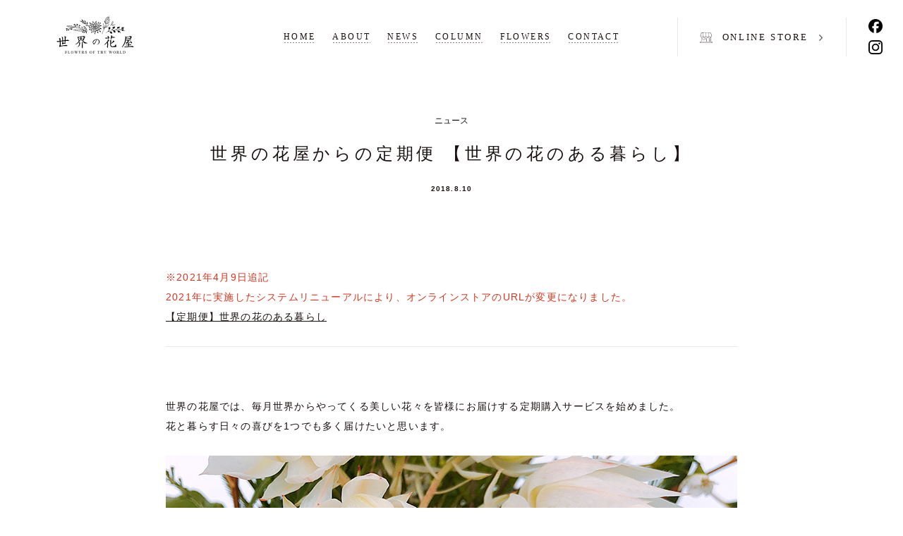

--- FILE ---
content_type: text/html; charset=UTF-8
request_url: https://sekainohanaya.com/archives/3510
body_size: 12862
content:
<!doctype html>
<html prefix="og: http://ogp.me/ns#" lang="ja">
<head>
	<meta name="facebook-domain-verification" content="7d9ma3b751lfge10unwia59fpv0eec" />
	<meta name="viewport" content="initial-scale=1.0, maximum-scale=1.0, width=device-width" />
	<meta name="format-detection" content="telephone=no" />
	<meta charset="UTF-8">
    <meta name="description" content="世界の花屋は、「花と、世界を、旅しよう！」をコンセプトに、世界中の農園で出会った草花との花のある暮らしを提案する、フラワーライフスタイルブランドです。母の日、誕生日プレゼント、結婚記念日などのお祝い、大切な人への贈り物や、ご自宅に、他とは違うストーリーのあるお花を。海外直輸入の草花を、日本全国へお届け可能。" />
    <title>世界の花屋からの定期便 【世界の花のある暮らし】 - 世界の花屋　フラワーギフト　おしゃれな花の通販サイト</title>
    <meta property="og:title" content="世界の花屋からの定期便 【世界の花のある暮らし】 - 世界の花屋　フラワーギフト　おしゃれな花の通販サイト" />
    <meta property="og:type" content="article" />
    <meta property="og:url" content="https://sekainohanaya.com/archives/3510" />
    <meta property="og:image" content="https://sekainohanaya.com/administration/wp-content/uploads/2018/08/img_eyecatch172-1-1024x576.jpg">
    <meta property="og:image:alt" content="世界の花屋からの定期便 【世界の花のある暮らし】 - 世界の花屋　フラワーギフト　おしゃれな花の通販サイト" />
    <meta name="twitter:title" content="世界の花屋からの定期便 【世界の花のある暮らし】 - 世界の花屋　フラワーギフト　おしゃれな花の通販サイト" />
    <meta name="twitter:url" content="https://sekainohanaya.com/archives/3510" />
    <meta name="twitter:image" content="https://sekainohanaya.com/administration/wp-content/uploads/2018/08/img_eyecatch172-1-1024x576.jpg" />
    <meta property="og:image:width" content="1024" />
    <meta property="og:image:height" content="576" />
    <meta property="og:site_name"  content="世界の花屋　フラワーギフト　おしゃれな花の通販サイト" />
    <meta property="og:description" content="世界の花屋は、「花と、世界を、旅しよう！」をコンセプトに、世界中の農園で出会った草花との花のある暮らしを提案する、フラワーライフスタイルブランドです。母の日、誕生日プレゼント、結婚記念日などのお祝い、大切な人への贈り物や、ご自宅に、他とは違うストーリーのあるお花を。海外直輸入の草花を、日本全国へお届け可能。" />
    <meta property="article:publisher" content="https://www.facebook.com/sekainohanaya/" />
    <meta name="twitter:card" content="summary" />
    <meta name="twitter:description" content="世界の花屋は、「花と、世界を、旅しよう！」をコンセプトに、世界中の農園で出会った草花との花のある暮らしを提案する、フラワーライフスタイルブランドです。母の日、誕生日プレゼント、結婚記念日などのお祝い、大切な人への贈り物や、ご自宅に、他とは違うストーリーのあるお花を。海外直輸入の草花を、日本全国へお届け可能。" />
    <link rel="icon" href="https://sekainohanaya.com/icon/favicon.ico" type="image/vnd.microsoft.icon" />
    <link rel="shortcut icon" href="https://sekainohanaya.com/icon/favicon.ico" type="image/vnd.microsoft.icon" />
    <link rel="apple-touch-icon" sizes="152x152" href="https://sekainohanaya.com/icon/apple-touch-icon.png" />
    <link rel="stylesheet" href="https://sekainohanaya.com/administration/wp-content/themes/sekainohanaya/css/reset.css" />
    <link rel="stylesheet" href="https://sekainohanaya.com/administration/wp-content/themes/sekainohanaya/css/slick.css" />
    <!-- wp_head -->
	<meta name='robots' content='max-image-preview:large' />
<link rel='dns-prefetch' href='//ajax.googleapis.com' />
<link rel='dns-prefetch' href='//www.google.com' />
<link rel="alternate" type="application/rss+xml" title="世界の花屋　フラワーギフト　おしゃれな花の通販サイト &raquo; フィード" href="https://sekainohanaya.com/feed" />
<link rel="alternate" type="application/rss+xml" title="世界の花屋　フラワーギフト　おしゃれな花の通販サイト &raquo; コメントフィード" href="https://sekainohanaya.com/comments/feed" />
<link rel="alternate" type="application/rss+xml" title="世界の花屋　フラワーギフト　おしゃれな花の通販サイト &raquo; 世界の花屋からの定期便 【世界の花のある暮らし】 のコメントのフィード" href="https://sekainohanaya.com/archives/3510/feed" />
<link rel="alternate" title="oEmbed (JSON)" type="application/json+oembed" href="https://sekainohanaya.com/wp-json/oembed/1.0/embed?url=https%3A%2F%2Fsekainohanaya.com%2Farchives%2F3510" />
<link rel="alternate" title="oEmbed (XML)" type="text/xml+oembed" href="https://sekainohanaya.com/wp-json/oembed/1.0/embed?url=https%3A%2F%2Fsekainohanaya.com%2Farchives%2F3510&#038;format=xml" />
<style id='wp-img-auto-sizes-contain-inline-css' type='text/css'>
img:is([sizes=auto i],[sizes^="auto," i]){contain-intrinsic-size:3000px 1500px}
/*# sourceURL=wp-img-auto-sizes-contain-inline-css */
</style>
<style id='wp-emoji-styles-inline-css' type='text/css'>

	img.wp-smiley, img.emoji {
		display: inline !important;
		border: none !important;
		box-shadow: none !important;
		height: 1em !important;
		width: 1em !important;
		margin: 0 0.07em !important;
		vertical-align: -0.1em !important;
		background: none !important;
		padding: 0 !important;
	}
/*# sourceURL=wp-emoji-styles-inline-css */
</style>
<style id='wp-block-library-inline-css' type='text/css'>
:root{--wp-block-synced-color:#7a00df;--wp-block-synced-color--rgb:122,0,223;--wp-bound-block-color:var(--wp-block-synced-color);--wp-editor-canvas-background:#ddd;--wp-admin-theme-color:#007cba;--wp-admin-theme-color--rgb:0,124,186;--wp-admin-theme-color-darker-10:#006ba1;--wp-admin-theme-color-darker-10--rgb:0,107,160.5;--wp-admin-theme-color-darker-20:#005a87;--wp-admin-theme-color-darker-20--rgb:0,90,135;--wp-admin-border-width-focus:2px}@media (min-resolution:192dpi){:root{--wp-admin-border-width-focus:1.5px}}.wp-element-button{cursor:pointer}:root .has-very-light-gray-background-color{background-color:#eee}:root .has-very-dark-gray-background-color{background-color:#313131}:root .has-very-light-gray-color{color:#eee}:root .has-very-dark-gray-color{color:#313131}:root .has-vivid-green-cyan-to-vivid-cyan-blue-gradient-background{background:linear-gradient(135deg,#00d084,#0693e3)}:root .has-purple-crush-gradient-background{background:linear-gradient(135deg,#34e2e4,#4721fb 50%,#ab1dfe)}:root .has-hazy-dawn-gradient-background{background:linear-gradient(135deg,#faaca8,#dad0ec)}:root .has-subdued-olive-gradient-background{background:linear-gradient(135deg,#fafae1,#67a671)}:root .has-atomic-cream-gradient-background{background:linear-gradient(135deg,#fdd79a,#004a59)}:root .has-nightshade-gradient-background{background:linear-gradient(135deg,#330968,#31cdcf)}:root .has-midnight-gradient-background{background:linear-gradient(135deg,#020381,#2874fc)}:root{--wp--preset--font-size--normal:16px;--wp--preset--font-size--huge:42px}.has-regular-font-size{font-size:1em}.has-larger-font-size{font-size:2.625em}.has-normal-font-size{font-size:var(--wp--preset--font-size--normal)}.has-huge-font-size{font-size:var(--wp--preset--font-size--huge)}.has-text-align-center{text-align:center}.has-text-align-left{text-align:left}.has-text-align-right{text-align:right}.has-fit-text{white-space:nowrap!important}#end-resizable-editor-section{display:none}.aligncenter{clear:both}.items-justified-left{justify-content:flex-start}.items-justified-center{justify-content:center}.items-justified-right{justify-content:flex-end}.items-justified-space-between{justify-content:space-between}.screen-reader-text{border:0;clip-path:inset(50%);height:1px;margin:-1px;overflow:hidden;padding:0;position:absolute;width:1px;word-wrap:normal!important}.screen-reader-text:focus{background-color:#ddd;clip-path:none;color:#444;display:block;font-size:1em;height:auto;left:5px;line-height:normal;padding:15px 23px 14px;text-decoration:none;top:5px;width:auto;z-index:100000}html :where(.has-border-color){border-style:solid}html :where([style*=border-top-color]){border-top-style:solid}html :where([style*=border-right-color]){border-right-style:solid}html :where([style*=border-bottom-color]){border-bottom-style:solid}html :where([style*=border-left-color]){border-left-style:solid}html :where([style*=border-width]){border-style:solid}html :where([style*=border-top-width]){border-top-style:solid}html :where([style*=border-right-width]){border-right-style:solid}html :where([style*=border-bottom-width]){border-bottom-style:solid}html :where([style*=border-left-width]){border-left-style:solid}html :where(img[class*=wp-image-]){height:auto;max-width:100%}:where(figure){margin:0 0 1em}html :where(.is-position-sticky){--wp-admin--admin-bar--position-offset:var(--wp-admin--admin-bar--height,0px)}@media screen and (max-width:600px){html :where(.is-position-sticky){--wp-admin--admin-bar--position-offset:0px}}

/*# sourceURL=wp-block-library-inline-css */
</style><style id='global-styles-inline-css' type='text/css'>
:root{--wp--preset--aspect-ratio--square: 1;--wp--preset--aspect-ratio--4-3: 4/3;--wp--preset--aspect-ratio--3-4: 3/4;--wp--preset--aspect-ratio--3-2: 3/2;--wp--preset--aspect-ratio--2-3: 2/3;--wp--preset--aspect-ratio--16-9: 16/9;--wp--preset--aspect-ratio--9-16: 9/16;--wp--preset--color--black: #000000;--wp--preset--color--cyan-bluish-gray: #abb8c3;--wp--preset--color--white: #ffffff;--wp--preset--color--pale-pink: #f78da7;--wp--preset--color--vivid-red: #cf2e2e;--wp--preset--color--luminous-vivid-orange: #ff6900;--wp--preset--color--luminous-vivid-amber: #fcb900;--wp--preset--color--light-green-cyan: #7bdcb5;--wp--preset--color--vivid-green-cyan: #00d084;--wp--preset--color--pale-cyan-blue: #8ed1fc;--wp--preset--color--vivid-cyan-blue: #0693e3;--wp--preset--color--vivid-purple: #9b51e0;--wp--preset--gradient--vivid-cyan-blue-to-vivid-purple: linear-gradient(135deg,rgb(6,147,227) 0%,rgb(155,81,224) 100%);--wp--preset--gradient--light-green-cyan-to-vivid-green-cyan: linear-gradient(135deg,rgb(122,220,180) 0%,rgb(0,208,130) 100%);--wp--preset--gradient--luminous-vivid-amber-to-luminous-vivid-orange: linear-gradient(135deg,rgb(252,185,0) 0%,rgb(255,105,0) 100%);--wp--preset--gradient--luminous-vivid-orange-to-vivid-red: linear-gradient(135deg,rgb(255,105,0) 0%,rgb(207,46,46) 100%);--wp--preset--gradient--very-light-gray-to-cyan-bluish-gray: linear-gradient(135deg,rgb(238,238,238) 0%,rgb(169,184,195) 100%);--wp--preset--gradient--cool-to-warm-spectrum: linear-gradient(135deg,rgb(74,234,220) 0%,rgb(151,120,209) 20%,rgb(207,42,186) 40%,rgb(238,44,130) 60%,rgb(251,105,98) 80%,rgb(254,248,76) 100%);--wp--preset--gradient--blush-light-purple: linear-gradient(135deg,rgb(255,206,236) 0%,rgb(152,150,240) 100%);--wp--preset--gradient--blush-bordeaux: linear-gradient(135deg,rgb(254,205,165) 0%,rgb(254,45,45) 50%,rgb(107,0,62) 100%);--wp--preset--gradient--luminous-dusk: linear-gradient(135deg,rgb(255,203,112) 0%,rgb(199,81,192) 50%,rgb(65,88,208) 100%);--wp--preset--gradient--pale-ocean: linear-gradient(135deg,rgb(255,245,203) 0%,rgb(182,227,212) 50%,rgb(51,167,181) 100%);--wp--preset--gradient--electric-grass: linear-gradient(135deg,rgb(202,248,128) 0%,rgb(113,206,126) 100%);--wp--preset--gradient--midnight: linear-gradient(135deg,rgb(2,3,129) 0%,rgb(40,116,252) 100%);--wp--preset--font-size--small: 13px;--wp--preset--font-size--medium: 20px;--wp--preset--font-size--large: 36px;--wp--preset--font-size--x-large: 42px;--wp--preset--spacing--20: 0.44rem;--wp--preset--spacing--30: 0.67rem;--wp--preset--spacing--40: 1rem;--wp--preset--spacing--50: 1.5rem;--wp--preset--spacing--60: 2.25rem;--wp--preset--spacing--70: 3.38rem;--wp--preset--spacing--80: 5.06rem;--wp--preset--shadow--natural: 6px 6px 9px rgba(0, 0, 0, 0.2);--wp--preset--shadow--deep: 12px 12px 50px rgba(0, 0, 0, 0.4);--wp--preset--shadow--sharp: 6px 6px 0px rgba(0, 0, 0, 0.2);--wp--preset--shadow--outlined: 6px 6px 0px -3px rgb(255, 255, 255), 6px 6px rgb(0, 0, 0);--wp--preset--shadow--crisp: 6px 6px 0px rgb(0, 0, 0);}:where(.is-layout-flex){gap: 0.5em;}:where(.is-layout-grid){gap: 0.5em;}body .is-layout-flex{display: flex;}.is-layout-flex{flex-wrap: wrap;align-items: center;}.is-layout-flex > :is(*, div){margin: 0;}body .is-layout-grid{display: grid;}.is-layout-grid > :is(*, div){margin: 0;}:where(.wp-block-columns.is-layout-flex){gap: 2em;}:where(.wp-block-columns.is-layout-grid){gap: 2em;}:where(.wp-block-post-template.is-layout-flex){gap: 1.25em;}:where(.wp-block-post-template.is-layout-grid){gap: 1.25em;}.has-black-color{color: var(--wp--preset--color--black) !important;}.has-cyan-bluish-gray-color{color: var(--wp--preset--color--cyan-bluish-gray) !important;}.has-white-color{color: var(--wp--preset--color--white) !important;}.has-pale-pink-color{color: var(--wp--preset--color--pale-pink) !important;}.has-vivid-red-color{color: var(--wp--preset--color--vivid-red) !important;}.has-luminous-vivid-orange-color{color: var(--wp--preset--color--luminous-vivid-orange) !important;}.has-luminous-vivid-amber-color{color: var(--wp--preset--color--luminous-vivid-amber) !important;}.has-light-green-cyan-color{color: var(--wp--preset--color--light-green-cyan) !important;}.has-vivid-green-cyan-color{color: var(--wp--preset--color--vivid-green-cyan) !important;}.has-pale-cyan-blue-color{color: var(--wp--preset--color--pale-cyan-blue) !important;}.has-vivid-cyan-blue-color{color: var(--wp--preset--color--vivid-cyan-blue) !important;}.has-vivid-purple-color{color: var(--wp--preset--color--vivid-purple) !important;}.has-black-background-color{background-color: var(--wp--preset--color--black) !important;}.has-cyan-bluish-gray-background-color{background-color: var(--wp--preset--color--cyan-bluish-gray) !important;}.has-white-background-color{background-color: var(--wp--preset--color--white) !important;}.has-pale-pink-background-color{background-color: var(--wp--preset--color--pale-pink) !important;}.has-vivid-red-background-color{background-color: var(--wp--preset--color--vivid-red) !important;}.has-luminous-vivid-orange-background-color{background-color: var(--wp--preset--color--luminous-vivid-orange) !important;}.has-luminous-vivid-amber-background-color{background-color: var(--wp--preset--color--luminous-vivid-amber) !important;}.has-light-green-cyan-background-color{background-color: var(--wp--preset--color--light-green-cyan) !important;}.has-vivid-green-cyan-background-color{background-color: var(--wp--preset--color--vivid-green-cyan) !important;}.has-pale-cyan-blue-background-color{background-color: var(--wp--preset--color--pale-cyan-blue) !important;}.has-vivid-cyan-blue-background-color{background-color: var(--wp--preset--color--vivid-cyan-blue) !important;}.has-vivid-purple-background-color{background-color: var(--wp--preset--color--vivid-purple) !important;}.has-black-border-color{border-color: var(--wp--preset--color--black) !important;}.has-cyan-bluish-gray-border-color{border-color: var(--wp--preset--color--cyan-bluish-gray) !important;}.has-white-border-color{border-color: var(--wp--preset--color--white) !important;}.has-pale-pink-border-color{border-color: var(--wp--preset--color--pale-pink) !important;}.has-vivid-red-border-color{border-color: var(--wp--preset--color--vivid-red) !important;}.has-luminous-vivid-orange-border-color{border-color: var(--wp--preset--color--luminous-vivid-orange) !important;}.has-luminous-vivid-amber-border-color{border-color: var(--wp--preset--color--luminous-vivid-amber) !important;}.has-light-green-cyan-border-color{border-color: var(--wp--preset--color--light-green-cyan) !important;}.has-vivid-green-cyan-border-color{border-color: var(--wp--preset--color--vivid-green-cyan) !important;}.has-pale-cyan-blue-border-color{border-color: var(--wp--preset--color--pale-cyan-blue) !important;}.has-vivid-cyan-blue-border-color{border-color: var(--wp--preset--color--vivid-cyan-blue) !important;}.has-vivid-purple-border-color{border-color: var(--wp--preset--color--vivid-purple) !important;}.has-vivid-cyan-blue-to-vivid-purple-gradient-background{background: var(--wp--preset--gradient--vivid-cyan-blue-to-vivid-purple) !important;}.has-light-green-cyan-to-vivid-green-cyan-gradient-background{background: var(--wp--preset--gradient--light-green-cyan-to-vivid-green-cyan) !important;}.has-luminous-vivid-amber-to-luminous-vivid-orange-gradient-background{background: var(--wp--preset--gradient--luminous-vivid-amber-to-luminous-vivid-orange) !important;}.has-luminous-vivid-orange-to-vivid-red-gradient-background{background: var(--wp--preset--gradient--luminous-vivid-orange-to-vivid-red) !important;}.has-very-light-gray-to-cyan-bluish-gray-gradient-background{background: var(--wp--preset--gradient--very-light-gray-to-cyan-bluish-gray) !important;}.has-cool-to-warm-spectrum-gradient-background{background: var(--wp--preset--gradient--cool-to-warm-spectrum) !important;}.has-blush-light-purple-gradient-background{background: var(--wp--preset--gradient--blush-light-purple) !important;}.has-blush-bordeaux-gradient-background{background: var(--wp--preset--gradient--blush-bordeaux) !important;}.has-luminous-dusk-gradient-background{background: var(--wp--preset--gradient--luminous-dusk) !important;}.has-pale-ocean-gradient-background{background: var(--wp--preset--gradient--pale-ocean) !important;}.has-electric-grass-gradient-background{background: var(--wp--preset--gradient--electric-grass) !important;}.has-midnight-gradient-background{background: var(--wp--preset--gradient--midnight) !important;}.has-small-font-size{font-size: var(--wp--preset--font-size--small) !important;}.has-medium-font-size{font-size: var(--wp--preset--font-size--medium) !important;}.has-large-font-size{font-size: var(--wp--preset--font-size--large) !important;}.has-x-large-font-size{font-size: var(--wp--preset--font-size--x-large) !important;}
/*# sourceURL=global-styles-inline-css */
</style>

<style id='classic-theme-styles-inline-css' type='text/css'>
/*! This file is auto-generated */
.wp-block-button__link{color:#fff;background-color:#32373c;border-radius:9999px;box-shadow:none;text-decoration:none;padding:calc(.667em + 2px) calc(1.333em + 2px);font-size:1.125em}.wp-block-file__button{background:#32373c;color:#fff;text-decoration:none}
/*# sourceURL=/wp-includes/css/classic-themes.min.css */
</style>
<link rel='stylesheet' id='contact-form-7-css' href='https://sekainohanaya.com/administration/wp-content/plugins/contact-form-7/includes/css/styles.css?ver=6.1.4' type='text/css' media='all' />
<link rel='stylesheet' id='sekainohanaya-style-css' href='https://sekainohanaya.com/administration/wp-content/themes/sekainohanaya/style.css?ver=6.9' type='text/css' media='all' />
<script type="text/javascript" src="//ajax.googleapis.com/ajax/libs/jquery/2.2.4/jquery.min.js?ver=2.2.4" id="jquery-js"></script>
<link rel="https://api.w.org/" href="https://sekainohanaya.com/wp-json/" /><link rel="alternate" title="JSON" type="application/json" href="https://sekainohanaya.com/wp-json/wp/v2/posts/3510" /><link rel="EditURI" type="application/rsd+xml" title="RSD" href="https://sekainohanaya.com/administration/xmlrpc.php?rsd" />
<meta name="generator" content="WordPress 6.9" />
<link rel="canonical" href="https://sekainohanaya.com/archives/3510" />
<link rel='shortlink' href='https://sekainohanaya.com/?p=3510' />
<link rel="pingback" href="https://sekainohanaya.com/administration/xmlrpc.php"><style type="text/css">.recentcomments a{display:inline !important;padding:0 !important;margin:0 !important;}</style>		<style type="text/css" id="wp-custom-css">
			.grecaptcha-badge { visibility: hidden; }		</style>
		    <!-- /wp_head -->
    <script type="text/javascript" src="//fast.fonts.net/jsapi/2c1a44ca-ccc0-44fa-94ab-02c20da83012.js"></script>
    <script>
        var ADAPT_CONFIG = {
            path: "https://sekainohanaya.com/administration/wp-content/themes/sekainohanaya/",
            dynamic: true,
            range: [
                "0px to 920px = sp.css"
            ]
        };
    </script>
    <script src="https://sekainohanaya.com/administration/wp-content/themes/sekainohanaya/js/adapt.min.js"></script>
    <script src="https://sekainohanaya.com/administration/wp-content/themes/sekainohanaya/js/slick.min.js"></script>
    <script>
        (function(i,s,o,g,r,a,m){i['GoogleAnalyticsObject']=r;i[r]=i[r]||function(){
                (i[r].q=i[r].q||[]).push(arguments)},i[r].l=1*new Date();a=s.createElement(o),
            m=s.getElementsByTagName(o)[0];a.async=1;a.src=g;m.parentNode.insertBefore(a,m)
        })(window,document,'script','//www.google-analytics.com/analytics.js','ga');

        ga('create', 'UA-105820927-1', 'auto', {'allowLinker': true});
        ga('require', 'linker');
        ga('linker:autoLink', ['sekainohanaya.shop-pro.jp'] );
        ga('send', 'pageview');
    </script>
	<!-- Google tag (gtag.js) -->
<script async src="https://www.googletagmanager.com/gtag/js?id=G-H2W5X6ZFX5"></script>
<script>
  window.dataLayer = window.dataLayer || [];
  function gtag(){dataLayer.push(arguments);}
  gtag('js', new Date());

  gtag('config', 'G-H2W5X6ZFX5');
</script>
</head>
<body class="wp-singular post-template-default single single-post postid-3510 single-format-standard wp-theme-sekainohanaya">
	<!-- Google Tag Manager (noscript) -->
<noscript><iframe src="https://www.googletagmanager.com/ns.html?id=GTM-MB7M23QD"
height="0" width="0" style="display:none;visibility:hidden"></iframe></noscript>
<!-- End Google Tag Manager (noscript) -->
<div id="fb-root"></div>
<script>(function(d, s, id) {
    var js, fjs = d.getElementsByTagName(s)[0];
    if (d.getElementById(id)) return;
    js = d.createElement(s); js.id = id;
    js.src = "//connect.facebook.net/ja_JP/sdk.js#xfbml=1&version=v2.10";
    fjs.parentNode.insertBefore(js, fjs);
}(document, 'script', 'facebook-jssdk'));</script>

<header id="header">
        <div class="logo_h1"><a href="https://sekainohanaya.com/">世界の花屋</a></div>
        <div class="wrap_gnav">
        <nav class="gnav">
            <ul>
                <li><a href="https://sekainohanaya.com/"><span>HOME</span></a></li><li><a href="https://sekainohanaya.com/about/"><span>ABOUT</span></a></li><li><a href="https://sekainohanaya.com/archives/category/news/"><span>NEWS</span></a></li><li><a href="https://sekainohanaya.com/column/"><span>COLUMN</span></a></li><li><a href="https://sekainohanaya.com/archives/category/flowers/"><span>FLOWERS</span></a></li><li><a href="https://sekainohanaya.com/contact/"><span>CONTACT</span></a></li>
            </ul>
        </nav>
        <div class="wrap_btn_ec"><a href="https://sekainohanaya.com/p/search?keyword=" class="btn_ec"><span>ONLINE STORE</span></a></div>
        <ul class="list_sns">
            <li class="fb"><a href="https://www.facebook.com/sekainohanaya/" target="_blank">Facebook</a></li><li class="ig"><a href="https://www.instagram.com/sekainohanaya/" target="_blank">Instagram</a></li>
        </ul>
    </div>
    <a id="btn_gnav"><span></span></a>
    <a href="https://sekainohanaya.com/p/search?keyword=" id="btn_ec"><span>STORE</span></a>
    <div class="overlay"></div>

</header>

<div id="main">
			
	<div class="ttl_news_single">
		<span class="cat">ニュース</span>
		<h1 class="ttl">世界の花屋からの定期便 【世界の花のある暮らし】</h1>
		<span class="date">2018.8.10</span>
	</div>
	<div class="content_news_single">
		<section>
<p>
<span class="fc_red">※2021年4月9日追記<br />
2021年に実施したシステムリニューアルにより、オンラインストアのURLが変更になりました。<br />
<a href="https://sekainohanaya.com/c/subscription/gd2">【定期便】世界の花のある暮らし</a>
</span>
<div style="height: 1px; background: #ebe5e5; margin-bottom: 2em;"></div>
</p>
</section>
<section>
世界の花屋では、毎月世界からやってくる美しい花々を皆様にお届けする定期購入サービスを始めました。<br />
花と暮らす日々の喜びを1つでも多く届けたいと思います。<br />
<br />
<p class="aligncenter">
<img fetchpriority="high" decoding="async" width="810" height="600" src="/administration/wp-content/uploads/2018/08/19a690015fbbf6f75867abd3f10c25f6.jpg" alt="世界の花屋からの定期便 【世界の花のある暮らし】" class="alignnone size-full wp-image-3515 srcset="https://sekainohanaya.com/administration/wp-content/uploads/2018/08/19a690015fbbf6f75867abd3f10c25f6.jpg 810w, https://sekainohanaya.com/administration/wp-content/uploads/2018/08/19a690015fbbf6f75867abd3f10c25f6-300x222.jpg 300w, https://sekainohanaya.com/administration/wp-content/uploads/2018/08/19a690015fbbf6f75867abd3f10c25f6-768x569.jpg 768w" sizes="(max-width: 810px) 100vw, 810px" />
</p>
<p>
2017年9月にオープンした世界の花屋は、もうすぐ1周年を迎えようとしています。<br />
世界各国の農家さんの手から届けられる、美しくてユニークな草花をご紹介する<br />
商品デザインや、時にポップアップストアなどのイベントを通して、様々な形でたくさんの方々に知って頂けたことをスタッフ一同、心から幸せに思っています。
</p>
<p>
この1年で、世界の花屋に寄せられた「あったらいいな」という声の中で最も多かったこと、それは「毎月届くお花の定期便」。
</p>
<img decoding="async" width="810" height="607" src="/administration/wp-content/uploads/2018/08/R0019788.jpg" alt="世界の花　定期便　珍しい花" class="alignnone size-full wp-image-4693" srcset="https://sekainohanaya.com/administration/wp-content/uploads/2018/08/R0019788.jpg 810w, https://sekainohanaya.com/administration/wp-content/uploads/2018/08/R0019788-300x225.jpg 300w, https://sekainohanaya.com/administration/wp-content/uploads/2018/08/R0019788-768x576.jpg 768w" sizes="(max-width: 810px) 100vw, 810px" />
<br />
<p>
ご要望にお応えして、9月から毎月1回、お花をお届けする定期便をスタートします。<br />
メインのお花をひとつ、テーマにして、<br />
そのお花が育った国のこと<br />
育てた農家さんのこと<br />
世界を飛び回り花を買い付けているチーフバイヤー小林ならではの情報も、一緒にお届け致します。<br />
各国から届き、市場も花屋も経由しないからこそよりフレッシュな状態でお届けできることが世界の花屋の魅力。
</p>
<p>
お花もブーケやアレンジメント、時にはドライフラワーなど、その時々でスタイルを変えていきますので、何が届くかは毎月のお楽しみ。<br />
ショップでは販売していないお花をセレクトすることも！
</p>
<img decoding="async" width="810" height="539" src="/administration/wp-content/uploads/2018/08/IMG_9673a.jpg" alt="世界の花　定期便　読み物" class="alignnone size-full wp-image-4694" srcset="https://sekainohanaya.com/administration/wp-content/uploads/2018/08/IMG_9673a.jpg 810w, https://sekainohanaya.com/administration/wp-content/uploads/2018/08/IMG_9673a-300x200.jpg 300w, https://sekainohanaya.com/administration/wp-content/uploads/2018/08/IMG_9673a-768x511.jpg 768w" sizes="(max-width: 810px) 100vw, 810px" />
<br />
<p>
あなたの日々の暮らしの中に、世界へ思いを巡らすお花を添えてみませんか？
</p>
<!--<p>
先着20名様に限り特典有り（ガラス製の花瓶をお付けします）の先行予約は世界の花屋ショップサイトで8月16日からスタート致します！
</p>
<p>-->
</p>
</section>
<a href="https://sekainohanaya.shop-pro.jp/?pid=133956215">世界の花屋からの定期便 【世界の花のある暮らし】</a>
					</div>
<!--	<div class="wrap_btn_sns">
		<div class="wrap_btn_tw">
			<a href="https://twitter.com/share" class="twitter-share-button">Tweet</a> <script>!function(d,s,id){var js,fjs=d.getElementsByTagName(s)[0],p=/^http:/.test(d.location)?'http':'https';if(!d.getElementById(id)){js=d.createElement(s);js.id=id;js.src=p+'://platform.twitter.com/widgets.js';fjs.parentNode.insertBefore(js,fjs);}}(document, 'script', 'twitter-wjs');</script>
		</div>
		<div class="wrap_btn_fb">
			<div class="fb-like" data-href="https://sekainohanaya.com/archives/3510" data-layout="button" data-action="like" data-size="small" data-show-faces="false" data-share="false"></div>
		</div>
	</div>>-->
	<!--<div class="nav-links">
		<div class="nav-next"><a href="https://sekainohanaya.com/archives/3685" rel="next">NEWER</a></div>
		<div class="nav-previous"><a href="https://sekainohanaya.com/archives/3196" rel="prev">OLDER</a></div>
	</div>-->
	<div class="nav-links-thumb">
		<div class="nav-next">
			<a href="https://sekainohanaya.com/archives/3685" rel="next"><img width="106" height="60" src="https://sekainohanaya.com/administration/wp-content/uploads/2018/09/img_eyecatch179-1-300x169.jpg" class="attachment-106x60 size-106x60 wp-post-image" alt="世界の花屋　オープンから1年を迎えました" decoding="async" loading="lazy" srcset="https://sekainohanaya.com/administration/wp-content/uploads/2018/09/img_eyecatch179-1-300x169.jpg 300w, https://sekainohanaya.com/administration/wp-content/uploads/2018/09/img_eyecatch179-1-320x180.jpg 320w, https://sekainohanaya.com/administration/wp-content/uploads/2018/09/img_eyecatch179-1-768x432.jpg 768w, https://sekainohanaya.com/administration/wp-content/uploads/2018/09/img_eyecatch179-1-1024x576.jpg 1024w, https://sekainohanaya.com/administration/wp-content/uploads/2018/09/img_eyecatch179-1.jpg 1620w" sizes="auto, (max-width: 106px) 100vw, 106px" /><div class="wrap_ttl">世界の花屋　オープンから1年を迎えました</div></a>		</div>
		<div class="nav-previous">
			<a href="https://sekainohanaya.com/archives/3196" rel="prev"><img width="106" height="60" src="https://sekainohanaya.com/administration/wp-content/uploads/2018/06/img_eyecatch160-300x169.jpg" class="attachment-106x60 size-106x60 wp-post-image" alt="ドライフラワーを使った商品が増えました！" decoding="async" loading="lazy" srcset="https://sekainohanaya.com/administration/wp-content/uploads/2018/06/img_eyecatch160-300x169.jpg 300w, https://sekainohanaya.com/administration/wp-content/uploads/2018/06/img_eyecatch160-320x180.jpg 320w, https://sekainohanaya.com/administration/wp-content/uploads/2018/06/img_eyecatch160-768x432.jpg 768w, https://sekainohanaya.com/administration/wp-content/uploads/2018/06/img_eyecatch160-1024x576.jpg 1024w, https://sekainohanaya.com/administration/wp-content/uploads/2018/06/img_eyecatch160.jpg 1620w" sizes="auto, (max-width: 106px) 100vw, 106px" /><div class="wrap_ttl">ドライフラワーを使った商品が増えました！</div></a>		</div>
	</div>

</div>

<footer id="footer">
	<ul class="list_sns">
		<li class="fb"><a href="https://www.facebook.com/sekainohanaya/" target="_blank">Facebook</a></li><li class="ig"><a href="https://www.instagram.com/sekainohanaya/" target="_blank">Instagram</a></li>
	</ul>
	<ul class="list_gnav">
		<!--<li><a href="https://sekainohanaya.com/">ホーム</a></li>--><li><a href="https://sekainohanaya.com/about/">世界の花屋について</a></li><li><a href="https://sekainohanaya.com/archives/category/news/">ニュース</a></li><li><a href="https://sekainohanaya.com/column/">コラム</a></li><li><a href="https://sekainohanaya.com/contact/">お問い合わせ</a></li><li><a href="https://sekainohanaya.com/p/search?keyword=">オンラインストア</a></li><li><a href="https://sekainohanaya.com/p/about/terms">特定商取引法に基づく表示</a></li>
	</ul>
	<p class="copyright">©️SEKAINOHANAYA. All Rights Reserved.</p><br>
	<div style="text-align: right;">このサイトはreCAPTCHAによって保護されており、Googleの<a href="https://policies.google.com/privacy">プライバシーポリシー</a>と<a href="https://policies.google.com/terms">利用規約</a>が適用されます。<br>This site is protected by reCAPTCHA and the Google
    <a href="https://policies.google.com/privacy">Privacy Policy</a> and
    <a href="https://policies.google.com/terms">Terms of Service</a> apply.<br>
		</div>
</footer>

<script src="https://sekainohanaya.com/administration/wp-content/themes/sekainohanaya/js/jquery.easing.1.3.js"></script>
<script src="https://sekainohanaya.com/administration/wp-content/themes/sekainohanaya/js/jquery.inview.min.js"></script>
<script src="https://sekainohanaya.com/administration/wp-content/themes/sekainohanaya/js/common.js"></script>

</body>
</html>

<!-- wp_footer -->
<script type="speculationrules">
{"prefetch":[{"source":"document","where":{"and":[{"href_matches":"/*"},{"not":{"href_matches":["/administration/wp-*.php","/administration/wp-admin/*","/administration/wp-content/uploads/*","/administration/wp-content/*","/administration/wp-content/plugins/*","/administration/wp-content/themes/sekainohanaya/*","/*\\?(.+)"]}},{"not":{"selector_matches":"a[rel~=\"nofollow\"]"}},{"not":{"selector_matches":".no-prefetch, .no-prefetch a"}}]},"eagerness":"conservative"}]}
</script>
<script type="text/javascript" id="betterlinks-app-js-extra">
/* <![CDATA[ */
var betterLinksApp = {"betterlinks_nonce":"5c471b377c","ajaxurl":"https://sekainohanaya.com/administration/wp-admin/admin-ajax.php","site_url":"https://sekainohanaya.com/administration"};
//# sourceURL=betterlinks-app-js-extra
/* ]]> */
</script>
<script type="text/javascript" src="https://sekainohanaya.com/administration/wp-content/plugins/betterlinks/assets/js/betterlinks.app.core.min.js?ver=d71ceeb9f5f619dcb799" id="betterlinks-app-js"></script>
<script type="text/javascript" src="https://sekainohanaya.com/administration/wp-includes/js/dist/hooks.min.js?ver=dd5603f07f9220ed27f1" id="wp-hooks-js"></script>
<script type="text/javascript" src="https://sekainohanaya.com/administration/wp-includes/js/dist/i18n.min.js?ver=c26c3dc7bed366793375" id="wp-i18n-js"></script>
<script type="text/javascript" id="wp-i18n-js-after">
/* <![CDATA[ */
wp.i18n.setLocaleData( { 'text direction\u0004ltr': [ 'ltr' ] } );
wp.i18n.setLocaleData( { 'text direction\u0004ltr': [ 'ltr' ] } );
//# sourceURL=wp-i18n-js-after
/* ]]> */
</script>
<script type="text/javascript" src="https://sekainohanaya.com/administration/wp-content/plugins/contact-form-7/includes/swv/js/index.js?ver=6.1.4" id="swv-js"></script>
<script type="text/javascript" id="contact-form-7-js-translations">
/* <![CDATA[ */
( function( domain, translations ) {
	var localeData = translations.locale_data[ domain ] || translations.locale_data.messages;
	localeData[""].domain = domain;
	wp.i18n.setLocaleData( localeData, domain );
} )( "contact-form-7", {"translation-revision-date":"2025-11-30 08:12:23+0000","generator":"GlotPress\/4.0.3","domain":"messages","locale_data":{"messages":{"":{"domain":"messages","plural-forms":"nplurals=1; plural=0;","lang":"ja_JP"},"This contact form is placed in the wrong place.":["\u3053\u306e\u30b3\u30f3\u30bf\u30af\u30c8\u30d5\u30a9\u30fc\u30e0\u306f\u9593\u9055\u3063\u305f\u4f4d\u7f6e\u306b\u7f6e\u304b\u308c\u3066\u3044\u307e\u3059\u3002"],"Error:":["\u30a8\u30e9\u30fc:"]}},"comment":{"reference":"includes\/js\/index.js"}} );
//# sourceURL=contact-form-7-js-translations
/* ]]> */
</script>
<script type="text/javascript" id="contact-form-7-js-before">
/* <![CDATA[ */
var wpcf7 = {
    "api": {
        "root": "https:\/\/sekainohanaya.com\/wp-json\/",
        "namespace": "contact-form-7\/v1"
    }
};
//# sourceURL=contact-form-7-js-before
/* ]]> */
</script>
<script type="text/javascript" src="https://sekainohanaya.com/administration/wp-content/plugins/contact-form-7/includes/js/index.js?ver=6.1.4" id="contact-form-7-js"></script>
<script type="text/javascript" id="google-invisible-recaptcha-js-before">
/* <![CDATA[ */
var renderInvisibleReCaptcha = function() {

    for (var i = 0; i < document.forms.length; ++i) {
        var form = document.forms[i];
        var holder = form.querySelector('.inv-recaptcha-holder');

        if (null === holder) continue;
		holder.innerHTML = '';

         (function(frm){
			var cf7SubmitElm = frm.querySelector('.wpcf7-submit');
            var holderId = grecaptcha.render(holder,{
                'sitekey': '6LeK-vAUAAAAAP2KV2WQQ5QCY0ZK2udnqMrs3nsi', 'size': 'invisible', 'badge' : 'inline',
                'callback' : function (recaptchaToken) {
					if((null !== cf7SubmitElm) && (typeof jQuery != 'undefined')){jQuery(frm).submit();grecaptcha.reset(holderId);return;}
					 HTMLFormElement.prototype.submit.call(frm);
                },
                'expired-callback' : function(){grecaptcha.reset(holderId);}
            });

			if(null !== cf7SubmitElm && (typeof jQuery != 'undefined') ){
				jQuery(cf7SubmitElm).off('click').on('click', function(clickEvt){
					clickEvt.preventDefault();
					grecaptcha.execute(holderId);
				});
			}
			else
			{
				frm.onsubmit = function (evt){evt.preventDefault();grecaptcha.execute(holderId);};
			}


        })(form);
    }
};

//# sourceURL=google-invisible-recaptcha-js-before
/* ]]> */
</script>
<script type="text/javascript" async defer src="https://www.google.com/recaptcha/api.js?onload=renderInvisibleReCaptcha&amp;render=explicit&amp;hl=ja" id="google-invisible-recaptcha-js"></script>
<script type="text/javascript" src="https://sekainohanaya.com/administration/wp-content/themes/sekainohanaya/js/navigation.js?ver=20151215" id="sekainohanaya-navigation-js"></script>
<script type="text/javascript" src="https://sekainohanaya.com/administration/wp-content/themes/sekainohanaya/js/skip-link-focus-fix.js?ver=20151215" id="sekainohanaya-skip-link-focus-fix-js"></script>
<script type="text/javascript" src="https://sekainohanaya.com/administration/wp-includes/js/comment-reply.min.js?ver=6.9" id="comment-reply-js" async="async" data-wp-strategy="async" fetchpriority="low"></script>
<script type="text/javascript" src="https://www.google.com/recaptcha/api.js?render=6Lc3ryIsAAAAAJB-keWhAM3-lHPuyVHSNSOXey4q&amp;ver=3.0" id="google-recaptcha-js"></script>
<script type="text/javascript" src="https://sekainohanaya.com/administration/wp-includes/js/dist/vendor/wp-polyfill.min.js?ver=3.15.0" id="wp-polyfill-js"></script>
<script type="text/javascript" id="wpcf7-recaptcha-js-before">
/* <![CDATA[ */
var wpcf7_recaptcha = {
    "sitekey": "6Lc3ryIsAAAAAJB-keWhAM3-lHPuyVHSNSOXey4q",
    "actions": {
        "homepage": "homepage",
        "contactform": "contactform"
    }
};
//# sourceURL=wpcf7-recaptcha-js-before
/* ]]> */
</script>
<script type="text/javascript" src="https://sekainohanaya.com/administration/wp-content/plugins/contact-form-7/modules/recaptcha/index.js?ver=6.1.4" id="wpcf7-recaptcha-js"></script>
<script id="wp-emoji-settings" type="application/json">
{"baseUrl":"https://s.w.org/images/core/emoji/17.0.2/72x72/","ext":".png","svgUrl":"https://s.w.org/images/core/emoji/17.0.2/svg/","svgExt":".svg","source":{"concatemoji":"https://sekainohanaya.com/administration/wp-includes/js/wp-emoji-release.min.js?ver=6.9"}}
</script>
<script type="module">
/* <![CDATA[ */
/*! This file is auto-generated */
const a=JSON.parse(document.getElementById("wp-emoji-settings").textContent),o=(window._wpemojiSettings=a,"wpEmojiSettingsSupports"),s=["flag","emoji"];function i(e){try{var t={supportTests:e,timestamp:(new Date).valueOf()};sessionStorage.setItem(o,JSON.stringify(t))}catch(e){}}function c(e,t,n){e.clearRect(0,0,e.canvas.width,e.canvas.height),e.fillText(t,0,0);t=new Uint32Array(e.getImageData(0,0,e.canvas.width,e.canvas.height).data);e.clearRect(0,0,e.canvas.width,e.canvas.height),e.fillText(n,0,0);const a=new Uint32Array(e.getImageData(0,0,e.canvas.width,e.canvas.height).data);return t.every((e,t)=>e===a[t])}function p(e,t){e.clearRect(0,0,e.canvas.width,e.canvas.height),e.fillText(t,0,0);var n=e.getImageData(16,16,1,1);for(let e=0;e<n.data.length;e++)if(0!==n.data[e])return!1;return!0}function u(e,t,n,a){switch(t){case"flag":return n(e,"\ud83c\udff3\ufe0f\u200d\u26a7\ufe0f","\ud83c\udff3\ufe0f\u200b\u26a7\ufe0f")?!1:!n(e,"\ud83c\udde8\ud83c\uddf6","\ud83c\udde8\u200b\ud83c\uddf6")&&!n(e,"\ud83c\udff4\udb40\udc67\udb40\udc62\udb40\udc65\udb40\udc6e\udb40\udc67\udb40\udc7f","\ud83c\udff4\u200b\udb40\udc67\u200b\udb40\udc62\u200b\udb40\udc65\u200b\udb40\udc6e\u200b\udb40\udc67\u200b\udb40\udc7f");case"emoji":return!a(e,"\ud83e\u1fac8")}return!1}function f(e,t,n,a){let r;const o=(r="undefined"!=typeof WorkerGlobalScope&&self instanceof WorkerGlobalScope?new OffscreenCanvas(300,150):document.createElement("canvas")).getContext("2d",{willReadFrequently:!0}),s=(o.textBaseline="top",o.font="600 32px Arial",{});return e.forEach(e=>{s[e]=t(o,e,n,a)}),s}function r(e){var t=document.createElement("script");t.src=e,t.defer=!0,document.head.appendChild(t)}a.supports={everything:!0,everythingExceptFlag:!0},new Promise(t=>{let n=function(){try{var e=JSON.parse(sessionStorage.getItem(o));if("object"==typeof e&&"number"==typeof e.timestamp&&(new Date).valueOf()<e.timestamp+604800&&"object"==typeof e.supportTests)return e.supportTests}catch(e){}return null}();if(!n){if("undefined"!=typeof Worker&&"undefined"!=typeof OffscreenCanvas&&"undefined"!=typeof URL&&URL.createObjectURL&&"undefined"!=typeof Blob)try{var e="postMessage("+f.toString()+"("+[JSON.stringify(s),u.toString(),c.toString(),p.toString()].join(",")+"));",a=new Blob([e],{type:"text/javascript"});const r=new Worker(URL.createObjectURL(a),{name:"wpTestEmojiSupports"});return void(r.onmessage=e=>{i(n=e.data),r.terminate(),t(n)})}catch(e){}i(n=f(s,u,c,p))}t(n)}).then(e=>{for(const n in e)a.supports[n]=e[n],a.supports.everything=a.supports.everything&&a.supports[n],"flag"!==n&&(a.supports.everythingExceptFlag=a.supports.everythingExceptFlag&&a.supports[n]);var t;a.supports.everythingExceptFlag=a.supports.everythingExceptFlag&&!a.supports.flag,a.supports.everything||((t=a.source||{}).concatemoji?r(t.concatemoji):t.wpemoji&&t.twemoji&&(r(t.twemoji),r(t.wpemoji)))});
//# sourceURL=https://sekainohanaya.com/administration/wp-includes/js/wp-emoji-loader.min.js
/* ]]> */
</script>
<!-- /wp_footer -->


--- FILE ---
content_type: text/html; charset=utf-8
request_url: https://www.google.com/recaptcha/api2/anchor?ar=1&k=6Lc3ryIsAAAAAJB-keWhAM3-lHPuyVHSNSOXey4q&co=aHR0cHM6Ly9zZWthaW5vaGFuYXlhLmNvbTo0NDM.&hl=en&v=PoyoqOPhxBO7pBk68S4YbpHZ&size=invisible&anchor-ms=20000&execute-ms=30000&cb=2flginh3trlh
body_size: 48670
content:
<!DOCTYPE HTML><html dir="ltr" lang="en"><head><meta http-equiv="Content-Type" content="text/html; charset=UTF-8">
<meta http-equiv="X-UA-Compatible" content="IE=edge">
<title>reCAPTCHA</title>
<style type="text/css">
/* cyrillic-ext */
@font-face {
  font-family: 'Roboto';
  font-style: normal;
  font-weight: 400;
  font-stretch: 100%;
  src: url(//fonts.gstatic.com/s/roboto/v48/KFO7CnqEu92Fr1ME7kSn66aGLdTylUAMa3GUBHMdazTgWw.woff2) format('woff2');
  unicode-range: U+0460-052F, U+1C80-1C8A, U+20B4, U+2DE0-2DFF, U+A640-A69F, U+FE2E-FE2F;
}
/* cyrillic */
@font-face {
  font-family: 'Roboto';
  font-style: normal;
  font-weight: 400;
  font-stretch: 100%;
  src: url(//fonts.gstatic.com/s/roboto/v48/KFO7CnqEu92Fr1ME7kSn66aGLdTylUAMa3iUBHMdazTgWw.woff2) format('woff2');
  unicode-range: U+0301, U+0400-045F, U+0490-0491, U+04B0-04B1, U+2116;
}
/* greek-ext */
@font-face {
  font-family: 'Roboto';
  font-style: normal;
  font-weight: 400;
  font-stretch: 100%;
  src: url(//fonts.gstatic.com/s/roboto/v48/KFO7CnqEu92Fr1ME7kSn66aGLdTylUAMa3CUBHMdazTgWw.woff2) format('woff2');
  unicode-range: U+1F00-1FFF;
}
/* greek */
@font-face {
  font-family: 'Roboto';
  font-style: normal;
  font-weight: 400;
  font-stretch: 100%;
  src: url(//fonts.gstatic.com/s/roboto/v48/KFO7CnqEu92Fr1ME7kSn66aGLdTylUAMa3-UBHMdazTgWw.woff2) format('woff2');
  unicode-range: U+0370-0377, U+037A-037F, U+0384-038A, U+038C, U+038E-03A1, U+03A3-03FF;
}
/* math */
@font-face {
  font-family: 'Roboto';
  font-style: normal;
  font-weight: 400;
  font-stretch: 100%;
  src: url(//fonts.gstatic.com/s/roboto/v48/KFO7CnqEu92Fr1ME7kSn66aGLdTylUAMawCUBHMdazTgWw.woff2) format('woff2');
  unicode-range: U+0302-0303, U+0305, U+0307-0308, U+0310, U+0312, U+0315, U+031A, U+0326-0327, U+032C, U+032F-0330, U+0332-0333, U+0338, U+033A, U+0346, U+034D, U+0391-03A1, U+03A3-03A9, U+03B1-03C9, U+03D1, U+03D5-03D6, U+03F0-03F1, U+03F4-03F5, U+2016-2017, U+2034-2038, U+203C, U+2040, U+2043, U+2047, U+2050, U+2057, U+205F, U+2070-2071, U+2074-208E, U+2090-209C, U+20D0-20DC, U+20E1, U+20E5-20EF, U+2100-2112, U+2114-2115, U+2117-2121, U+2123-214F, U+2190, U+2192, U+2194-21AE, U+21B0-21E5, U+21F1-21F2, U+21F4-2211, U+2213-2214, U+2216-22FF, U+2308-230B, U+2310, U+2319, U+231C-2321, U+2336-237A, U+237C, U+2395, U+239B-23B7, U+23D0, U+23DC-23E1, U+2474-2475, U+25AF, U+25B3, U+25B7, U+25BD, U+25C1, U+25CA, U+25CC, U+25FB, U+266D-266F, U+27C0-27FF, U+2900-2AFF, U+2B0E-2B11, U+2B30-2B4C, U+2BFE, U+3030, U+FF5B, U+FF5D, U+1D400-1D7FF, U+1EE00-1EEFF;
}
/* symbols */
@font-face {
  font-family: 'Roboto';
  font-style: normal;
  font-weight: 400;
  font-stretch: 100%;
  src: url(//fonts.gstatic.com/s/roboto/v48/KFO7CnqEu92Fr1ME7kSn66aGLdTylUAMaxKUBHMdazTgWw.woff2) format('woff2');
  unicode-range: U+0001-000C, U+000E-001F, U+007F-009F, U+20DD-20E0, U+20E2-20E4, U+2150-218F, U+2190, U+2192, U+2194-2199, U+21AF, U+21E6-21F0, U+21F3, U+2218-2219, U+2299, U+22C4-22C6, U+2300-243F, U+2440-244A, U+2460-24FF, U+25A0-27BF, U+2800-28FF, U+2921-2922, U+2981, U+29BF, U+29EB, U+2B00-2BFF, U+4DC0-4DFF, U+FFF9-FFFB, U+10140-1018E, U+10190-1019C, U+101A0, U+101D0-101FD, U+102E0-102FB, U+10E60-10E7E, U+1D2C0-1D2D3, U+1D2E0-1D37F, U+1F000-1F0FF, U+1F100-1F1AD, U+1F1E6-1F1FF, U+1F30D-1F30F, U+1F315, U+1F31C, U+1F31E, U+1F320-1F32C, U+1F336, U+1F378, U+1F37D, U+1F382, U+1F393-1F39F, U+1F3A7-1F3A8, U+1F3AC-1F3AF, U+1F3C2, U+1F3C4-1F3C6, U+1F3CA-1F3CE, U+1F3D4-1F3E0, U+1F3ED, U+1F3F1-1F3F3, U+1F3F5-1F3F7, U+1F408, U+1F415, U+1F41F, U+1F426, U+1F43F, U+1F441-1F442, U+1F444, U+1F446-1F449, U+1F44C-1F44E, U+1F453, U+1F46A, U+1F47D, U+1F4A3, U+1F4B0, U+1F4B3, U+1F4B9, U+1F4BB, U+1F4BF, U+1F4C8-1F4CB, U+1F4D6, U+1F4DA, U+1F4DF, U+1F4E3-1F4E6, U+1F4EA-1F4ED, U+1F4F7, U+1F4F9-1F4FB, U+1F4FD-1F4FE, U+1F503, U+1F507-1F50B, U+1F50D, U+1F512-1F513, U+1F53E-1F54A, U+1F54F-1F5FA, U+1F610, U+1F650-1F67F, U+1F687, U+1F68D, U+1F691, U+1F694, U+1F698, U+1F6AD, U+1F6B2, U+1F6B9-1F6BA, U+1F6BC, U+1F6C6-1F6CF, U+1F6D3-1F6D7, U+1F6E0-1F6EA, U+1F6F0-1F6F3, U+1F6F7-1F6FC, U+1F700-1F7FF, U+1F800-1F80B, U+1F810-1F847, U+1F850-1F859, U+1F860-1F887, U+1F890-1F8AD, U+1F8B0-1F8BB, U+1F8C0-1F8C1, U+1F900-1F90B, U+1F93B, U+1F946, U+1F984, U+1F996, U+1F9E9, U+1FA00-1FA6F, U+1FA70-1FA7C, U+1FA80-1FA89, U+1FA8F-1FAC6, U+1FACE-1FADC, U+1FADF-1FAE9, U+1FAF0-1FAF8, U+1FB00-1FBFF;
}
/* vietnamese */
@font-face {
  font-family: 'Roboto';
  font-style: normal;
  font-weight: 400;
  font-stretch: 100%;
  src: url(//fonts.gstatic.com/s/roboto/v48/KFO7CnqEu92Fr1ME7kSn66aGLdTylUAMa3OUBHMdazTgWw.woff2) format('woff2');
  unicode-range: U+0102-0103, U+0110-0111, U+0128-0129, U+0168-0169, U+01A0-01A1, U+01AF-01B0, U+0300-0301, U+0303-0304, U+0308-0309, U+0323, U+0329, U+1EA0-1EF9, U+20AB;
}
/* latin-ext */
@font-face {
  font-family: 'Roboto';
  font-style: normal;
  font-weight: 400;
  font-stretch: 100%;
  src: url(//fonts.gstatic.com/s/roboto/v48/KFO7CnqEu92Fr1ME7kSn66aGLdTylUAMa3KUBHMdazTgWw.woff2) format('woff2');
  unicode-range: U+0100-02BA, U+02BD-02C5, U+02C7-02CC, U+02CE-02D7, U+02DD-02FF, U+0304, U+0308, U+0329, U+1D00-1DBF, U+1E00-1E9F, U+1EF2-1EFF, U+2020, U+20A0-20AB, U+20AD-20C0, U+2113, U+2C60-2C7F, U+A720-A7FF;
}
/* latin */
@font-face {
  font-family: 'Roboto';
  font-style: normal;
  font-weight: 400;
  font-stretch: 100%;
  src: url(//fonts.gstatic.com/s/roboto/v48/KFO7CnqEu92Fr1ME7kSn66aGLdTylUAMa3yUBHMdazQ.woff2) format('woff2');
  unicode-range: U+0000-00FF, U+0131, U+0152-0153, U+02BB-02BC, U+02C6, U+02DA, U+02DC, U+0304, U+0308, U+0329, U+2000-206F, U+20AC, U+2122, U+2191, U+2193, U+2212, U+2215, U+FEFF, U+FFFD;
}
/* cyrillic-ext */
@font-face {
  font-family: 'Roboto';
  font-style: normal;
  font-weight: 500;
  font-stretch: 100%;
  src: url(//fonts.gstatic.com/s/roboto/v48/KFO7CnqEu92Fr1ME7kSn66aGLdTylUAMa3GUBHMdazTgWw.woff2) format('woff2');
  unicode-range: U+0460-052F, U+1C80-1C8A, U+20B4, U+2DE0-2DFF, U+A640-A69F, U+FE2E-FE2F;
}
/* cyrillic */
@font-face {
  font-family: 'Roboto';
  font-style: normal;
  font-weight: 500;
  font-stretch: 100%;
  src: url(//fonts.gstatic.com/s/roboto/v48/KFO7CnqEu92Fr1ME7kSn66aGLdTylUAMa3iUBHMdazTgWw.woff2) format('woff2');
  unicode-range: U+0301, U+0400-045F, U+0490-0491, U+04B0-04B1, U+2116;
}
/* greek-ext */
@font-face {
  font-family: 'Roboto';
  font-style: normal;
  font-weight: 500;
  font-stretch: 100%;
  src: url(//fonts.gstatic.com/s/roboto/v48/KFO7CnqEu92Fr1ME7kSn66aGLdTylUAMa3CUBHMdazTgWw.woff2) format('woff2');
  unicode-range: U+1F00-1FFF;
}
/* greek */
@font-face {
  font-family: 'Roboto';
  font-style: normal;
  font-weight: 500;
  font-stretch: 100%;
  src: url(//fonts.gstatic.com/s/roboto/v48/KFO7CnqEu92Fr1ME7kSn66aGLdTylUAMa3-UBHMdazTgWw.woff2) format('woff2');
  unicode-range: U+0370-0377, U+037A-037F, U+0384-038A, U+038C, U+038E-03A1, U+03A3-03FF;
}
/* math */
@font-face {
  font-family: 'Roboto';
  font-style: normal;
  font-weight: 500;
  font-stretch: 100%;
  src: url(//fonts.gstatic.com/s/roboto/v48/KFO7CnqEu92Fr1ME7kSn66aGLdTylUAMawCUBHMdazTgWw.woff2) format('woff2');
  unicode-range: U+0302-0303, U+0305, U+0307-0308, U+0310, U+0312, U+0315, U+031A, U+0326-0327, U+032C, U+032F-0330, U+0332-0333, U+0338, U+033A, U+0346, U+034D, U+0391-03A1, U+03A3-03A9, U+03B1-03C9, U+03D1, U+03D5-03D6, U+03F0-03F1, U+03F4-03F5, U+2016-2017, U+2034-2038, U+203C, U+2040, U+2043, U+2047, U+2050, U+2057, U+205F, U+2070-2071, U+2074-208E, U+2090-209C, U+20D0-20DC, U+20E1, U+20E5-20EF, U+2100-2112, U+2114-2115, U+2117-2121, U+2123-214F, U+2190, U+2192, U+2194-21AE, U+21B0-21E5, U+21F1-21F2, U+21F4-2211, U+2213-2214, U+2216-22FF, U+2308-230B, U+2310, U+2319, U+231C-2321, U+2336-237A, U+237C, U+2395, U+239B-23B7, U+23D0, U+23DC-23E1, U+2474-2475, U+25AF, U+25B3, U+25B7, U+25BD, U+25C1, U+25CA, U+25CC, U+25FB, U+266D-266F, U+27C0-27FF, U+2900-2AFF, U+2B0E-2B11, U+2B30-2B4C, U+2BFE, U+3030, U+FF5B, U+FF5D, U+1D400-1D7FF, U+1EE00-1EEFF;
}
/* symbols */
@font-face {
  font-family: 'Roboto';
  font-style: normal;
  font-weight: 500;
  font-stretch: 100%;
  src: url(//fonts.gstatic.com/s/roboto/v48/KFO7CnqEu92Fr1ME7kSn66aGLdTylUAMaxKUBHMdazTgWw.woff2) format('woff2');
  unicode-range: U+0001-000C, U+000E-001F, U+007F-009F, U+20DD-20E0, U+20E2-20E4, U+2150-218F, U+2190, U+2192, U+2194-2199, U+21AF, U+21E6-21F0, U+21F3, U+2218-2219, U+2299, U+22C4-22C6, U+2300-243F, U+2440-244A, U+2460-24FF, U+25A0-27BF, U+2800-28FF, U+2921-2922, U+2981, U+29BF, U+29EB, U+2B00-2BFF, U+4DC0-4DFF, U+FFF9-FFFB, U+10140-1018E, U+10190-1019C, U+101A0, U+101D0-101FD, U+102E0-102FB, U+10E60-10E7E, U+1D2C0-1D2D3, U+1D2E0-1D37F, U+1F000-1F0FF, U+1F100-1F1AD, U+1F1E6-1F1FF, U+1F30D-1F30F, U+1F315, U+1F31C, U+1F31E, U+1F320-1F32C, U+1F336, U+1F378, U+1F37D, U+1F382, U+1F393-1F39F, U+1F3A7-1F3A8, U+1F3AC-1F3AF, U+1F3C2, U+1F3C4-1F3C6, U+1F3CA-1F3CE, U+1F3D4-1F3E0, U+1F3ED, U+1F3F1-1F3F3, U+1F3F5-1F3F7, U+1F408, U+1F415, U+1F41F, U+1F426, U+1F43F, U+1F441-1F442, U+1F444, U+1F446-1F449, U+1F44C-1F44E, U+1F453, U+1F46A, U+1F47D, U+1F4A3, U+1F4B0, U+1F4B3, U+1F4B9, U+1F4BB, U+1F4BF, U+1F4C8-1F4CB, U+1F4D6, U+1F4DA, U+1F4DF, U+1F4E3-1F4E6, U+1F4EA-1F4ED, U+1F4F7, U+1F4F9-1F4FB, U+1F4FD-1F4FE, U+1F503, U+1F507-1F50B, U+1F50D, U+1F512-1F513, U+1F53E-1F54A, U+1F54F-1F5FA, U+1F610, U+1F650-1F67F, U+1F687, U+1F68D, U+1F691, U+1F694, U+1F698, U+1F6AD, U+1F6B2, U+1F6B9-1F6BA, U+1F6BC, U+1F6C6-1F6CF, U+1F6D3-1F6D7, U+1F6E0-1F6EA, U+1F6F0-1F6F3, U+1F6F7-1F6FC, U+1F700-1F7FF, U+1F800-1F80B, U+1F810-1F847, U+1F850-1F859, U+1F860-1F887, U+1F890-1F8AD, U+1F8B0-1F8BB, U+1F8C0-1F8C1, U+1F900-1F90B, U+1F93B, U+1F946, U+1F984, U+1F996, U+1F9E9, U+1FA00-1FA6F, U+1FA70-1FA7C, U+1FA80-1FA89, U+1FA8F-1FAC6, U+1FACE-1FADC, U+1FADF-1FAE9, U+1FAF0-1FAF8, U+1FB00-1FBFF;
}
/* vietnamese */
@font-face {
  font-family: 'Roboto';
  font-style: normal;
  font-weight: 500;
  font-stretch: 100%;
  src: url(//fonts.gstatic.com/s/roboto/v48/KFO7CnqEu92Fr1ME7kSn66aGLdTylUAMa3OUBHMdazTgWw.woff2) format('woff2');
  unicode-range: U+0102-0103, U+0110-0111, U+0128-0129, U+0168-0169, U+01A0-01A1, U+01AF-01B0, U+0300-0301, U+0303-0304, U+0308-0309, U+0323, U+0329, U+1EA0-1EF9, U+20AB;
}
/* latin-ext */
@font-face {
  font-family: 'Roboto';
  font-style: normal;
  font-weight: 500;
  font-stretch: 100%;
  src: url(//fonts.gstatic.com/s/roboto/v48/KFO7CnqEu92Fr1ME7kSn66aGLdTylUAMa3KUBHMdazTgWw.woff2) format('woff2');
  unicode-range: U+0100-02BA, U+02BD-02C5, U+02C7-02CC, U+02CE-02D7, U+02DD-02FF, U+0304, U+0308, U+0329, U+1D00-1DBF, U+1E00-1E9F, U+1EF2-1EFF, U+2020, U+20A0-20AB, U+20AD-20C0, U+2113, U+2C60-2C7F, U+A720-A7FF;
}
/* latin */
@font-face {
  font-family: 'Roboto';
  font-style: normal;
  font-weight: 500;
  font-stretch: 100%;
  src: url(//fonts.gstatic.com/s/roboto/v48/KFO7CnqEu92Fr1ME7kSn66aGLdTylUAMa3yUBHMdazQ.woff2) format('woff2');
  unicode-range: U+0000-00FF, U+0131, U+0152-0153, U+02BB-02BC, U+02C6, U+02DA, U+02DC, U+0304, U+0308, U+0329, U+2000-206F, U+20AC, U+2122, U+2191, U+2193, U+2212, U+2215, U+FEFF, U+FFFD;
}
/* cyrillic-ext */
@font-face {
  font-family: 'Roboto';
  font-style: normal;
  font-weight: 900;
  font-stretch: 100%;
  src: url(//fonts.gstatic.com/s/roboto/v48/KFO7CnqEu92Fr1ME7kSn66aGLdTylUAMa3GUBHMdazTgWw.woff2) format('woff2');
  unicode-range: U+0460-052F, U+1C80-1C8A, U+20B4, U+2DE0-2DFF, U+A640-A69F, U+FE2E-FE2F;
}
/* cyrillic */
@font-face {
  font-family: 'Roboto';
  font-style: normal;
  font-weight: 900;
  font-stretch: 100%;
  src: url(//fonts.gstatic.com/s/roboto/v48/KFO7CnqEu92Fr1ME7kSn66aGLdTylUAMa3iUBHMdazTgWw.woff2) format('woff2');
  unicode-range: U+0301, U+0400-045F, U+0490-0491, U+04B0-04B1, U+2116;
}
/* greek-ext */
@font-face {
  font-family: 'Roboto';
  font-style: normal;
  font-weight: 900;
  font-stretch: 100%;
  src: url(//fonts.gstatic.com/s/roboto/v48/KFO7CnqEu92Fr1ME7kSn66aGLdTylUAMa3CUBHMdazTgWw.woff2) format('woff2');
  unicode-range: U+1F00-1FFF;
}
/* greek */
@font-face {
  font-family: 'Roboto';
  font-style: normal;
  font-weight: 900;
  font-stretch: 100%;
  src: url(//fonts.gstatic.com/s/roboto/v48/KFO7CnqEu92Fr1ME7kSn66aGLdTylUAMa3-UBHMdazTgWw.woff2) format('woff2');
  unicode-range: U+0370-0377, U+037A-037F, U+0384-038A, U+038C, U+038E-03A1, U+03A3-03FF;
}
/* math */
@font-face {
  font-family: 'Roboto';
  font-style: normal;
  font-weight: 900;
  font-stretch: 100%;
  src: url(//fonts.gstatic.com/s/roboto/v48/KFO7CnqEu92Fr1ME7kSn66aGLdTylUAMawCUBHMdazTgWw.woff2) format('woff2');
  unicode-range: U+0302-0303, U+0305, U+0307-0308, U+0310, U+0312, U+0315, U+031A, U+0326-0327, U+032C, U+032F-0330, U+0332-0333, U+0338, U+033A, U+0346, U+034D, U+0391-03A1, U+03A3-03A9, U+03B1-03C9, U+03D1, U+03D5-03D6, U+03F0-03F1, U+03F4-03F5, U+2016-2017, U+2034-2038, U+203C, U+2040, U+2043, U+2047, U+2050, U+2057, U+205F, U+2070-2071, U+2074-208E, U+2090-209C, U+20D0-20DC, U+20E1, U+20E5-20EF, U+2100-2112, U+2114-2115, U+2117-2121, U+2123-214F, U+2190, U+2192, U+2194-21AE, U+21B0-21E5, U+21F1-21F2, U+21F4-2211, U+2213-2214, U+2216-22FF, U+2308-230B, U+2310, U+2319, U+231C-2321, U+2336-237A, U+237C, U+2395, U+239B-23B7, U+23D0, U+23DC-23E1, U+2474-2475, U+25AF, U+25B3, U+25B7, U+25BD, U+25C1, U+25CA, U+25CC, U+25FB, U+266D-266F, U+27C0-27FF, U+2900-2AFF, U+2B0E-2B11, U+2B30-2B4C, U+2BFE, U+3030, U+FF5B, U+FF5D, U+1D400-1D7FF, U+1EE00-1EEFF;
}
/* symbols */
@font-face {
  font-family: 'Roboto';
  font-style: normal;
  font-weight: 900;
  font-stretch: 100%;
  src: url(//fonts.gstatic.com/s/roboto/v48/KFO7CnqEu92Fr1ME7kSn66aGLdTylUAMaxKUBHMdazTgWw.woff2) format('woff2');
  unicode-range: U+0001-000C, U+000E-001F, U+007F-009F, U+20DD-20E0, U+20E2-20E4, U+2150-218F, U+2190, U+2192, U+2194-2199, U+21AF, U+21E6-21F0, U+21F3, U+2218-2219, U+2299, U+22C4-22C6, U+2300-243F, U+2440-244A, U+2460-24FF, U+25A0-27BF, U+2800-28FF, U+2921-2922, U+2981, U+29BF, U+29EB, U+2B00-2BFF, U+4DC0-4DFF, U+FFF9-FFFB, U+10140-1018E, U+10190-1019C, U+101A0, U+101D0-101FD, U+102E0-102FB, U+10E60-10E7E, U+1D2C0-1D2D3, U+1D2E0-1D37F, U+1F000-1F0FF, U+1F100-1F1AD, U+1F1E6-1F1FF, U+1F30D-1F30F, U+1F315, U+1F31C, U+1F31E, U+1F320-1F32C, U+1F336, U+1F378, U+1F37D, U+1F382, U+1F393-1F39F, U+1F3A7-1F3A8, U+1F3AC-1F3AF, U+1F3C2, U+1F3C4-1F3C6, U+1F3CA-1F3CE, U+1F3D4-1F3E0, U+1F3ED, U+1F3F1-1F3F3, U+1F3F5-1F3F7, U+1F408, U+1F415, U+1F41F, U+1F426, U+1F43F, U+1F441-1F442, U+1F444, U+1F446-1F449, U+1F44C-1F44E, U+1F453, U+1F46A, U+1F47D, U+1F4A3, U+1F4B0, U+1F4B3, U+1F4B9, U+1F4BB, U+1F4BF, U+1F4C8-1F4CB, U+1F4D6, U+1F4DA, U+1F4DF, U+1F4E3-1F4E6, U+1F4EA-1F4ED, U+1F4F7, U+1F4F9-1F4FB, U+1F4FD-1F4FE, U+1F503, U+1F507-1F50B, U+1F50D, U+1F512-1F513, U+1F53E-1F54A, U+1F54F-1F5FA, U+1F610, U+1F650-1F67F, U+1F687, U+1F68D, U+1F691, U+1F694, U+1F698, U+1F6AD, U+1F6B2, U+1F6B9-1F6BA, U+1F6BC, U+1F6C6-1F6CF, U+1F6D3-1F6D7, U+1F6E0-1F6EA, U+1F6F0-1F6F3, U+1F6F7-1F6FC, U+1F700-1F7FF, U+1F800-1F80B, U+1F810-1F847, U+1F850-1F859, U+1F860-1F887, U+1F890-1F8AD, U+1F8B0-1F8BB, U+1F8C0-1F8C1, U+1F900-1F90B, U+1F93B, U+1F946, U+1F984, U+1F996, U+1F9E9, U+1FA00-1FA6F, U+1FA70-1FA7C, U+1FA80-1FA89, U+1FA8F-1FAC6, U+1FACE-1FADC, U+1FADF-1FAE9, U+1FAF0-1FAF8, U+1FB00-1FBFF;
}
/* vietnamese */
@font-face {
  font-family: 'Roboto';
  font-style: normal;
  font-weight: 900;
  font-stretch: 100%;
  src: url(//fonts.gstatic.com/s/roboto/v48/KFO7CnqEu92Fr1ME7kSn66aGLdTylUAMa3OUBHMdazTgWw.woff2) format('woff2');
  unicode-range: U+0102-0103, U+0110-0111, U+0128-0129, U+0168-0169, U+01A0-01A1, U+01AF-01B0, U+0300-0301, U+0303-0304, U+0308-0309, U+0323, U+0329, U+1EA0-1EF9, U+20AB;
}
/* latin-ext */
@font-face {
  font-family: 'Roboto';
  font-style: normal;
  font-weight: 900;
  font-stretch: 100%;
  src: url(//fonts.gstatic.com/s/roboto/v48/KFO7CnqEu92Fr1ME7kSn66aGLdTylUAMa3KUBHMdazTgWw.woff2) format('woff2');
  unicode-range: U+0100-02BA, U+02BD-02C5, U+02C7-02CC, U+02CE-02D7, U+02DD-02FF, U+0304, U+0308, U+0329, U+1D00-1DBF, U+1E00-1E9F, U+1EF2-1EFF, U+2020, U+20A0-20AB, U+20AD-20C0, U+2113, U+2C60-2C7F, U+A720-A7FF;
}
/* latin */
@font-face {
  font-family: 'Roboto';
  font-style: normal;
  font-weight: 900;
  font-stretch: 100%;
  src: url(//fonts.gstatic.com/s/roboto/v48/KFO7CnqEu92Fr1ME7kSn66aGLdTylUAMa3yUBHMdazQ.woff2) format('woff2');
  unicode-range: U+0000-00FF, U+0131, U+0152-0153, U+02BB-02BC, U+02C6, U+02DA, U+02DC, U+0304, U+0308, U+0329, U+2000-206F, U+20AC, U+2122, U+2191, U+2193, U+2212, U+2215, U+FEFF, U+FFFD;
}

</style>
<link rel="stylesheet" type="text/css" href="https://www.gstatic.com/recaptcha/releases/PoyoqOPhxBO7pBk68S4YbpHZ/styles__ltr.css">
<script nonce="3_6IAF3Z7ObXWpU92p55wA" type="text/javascript">window['__recaptcha_api'] = 'https://www.google.com/recaptcha/api2/';</script>
<script type="text/javascript" src="https://www.gstatic.com/recaptcha/releases/PoyoqOPhxBO7pBk68S4YbpHZ/recaptcha__en.js" nonce="3_6IAF3Z7ObXWpU92p55wA">
      
    </script></head>
<body><div id="rc-anchor-alert" class="rc-anchor-alert"></div>
<input type="hidden" id="recaptcha-token" value="[base64]">
<script type="text/javascript" nonce="3_6IAF3Z7ObXWpU92p55wA">
      recaptcha.anchor.Main.init("[\x22ainput\x22,[\x22bgdata\x22,\x22\x22,\[base64]/[base64]/[base64]/[base64]/[base64]/UltsKytdPUU6KEU8MjA0OD9SW2wrK109RT4+NnwxOTI6KChFJjY0NTEyKT09NTUyOTYmJk0rMTxjLmxlbmd0aCYmKGMuY2hhckNvZGVBdChNKzEpJjY0NTEyKT09NTYzMjA/[base64]/[base64]/[base64]/[base64]/[base64]/[base64]/[base64]\x22,\[base64]\\u003d\x22,\x22w47CgipHEsK9aMOPB2LDssKsQ1Rkwog+VMOpD0jDqmV6woEXwrQ5wr5IWgzCkxzCk3/[base64]/[base64]/S8OKwqfCrcKIw7UbDArDkgBkwqtqwp9uwpR0w6p8DcK3EyXCicOMw4nCgcKeVmhzwpNNSAhiw5XDrkTCtmY7cMOVFFPDqHXDk8KawqnDjRYDw6rCi8KXw78mYcKhwq/DvjjDnF7DpQ4gwqTDgG3Dg38vOcO7HsK/woXDpS3DvTjDncKPwpEfwptfDsOSw4IWw4wzesKawpseEMO2bWR9E8ObAcO7WT9Bw4UZwrTCs8OywrRuwp7CujvDiypSYTHCiyHDkMKcw6tiwovDsDjCtj0zwqfCpcKNw5bCjRIdwq7DnmbCncK2QsK2w7nDp8Kxwr/DiHY0wpxXwrPCksOsFcKNwqDCsTABGxB9c8KNwr1CYxMwwohRacKLw6HCgcOfBwXDnsOBRsKabsKaB0UWwp7Ct8K+SWfClcKDFVLCgsKyR8KEwpQsazvCmsKpwq/Dg8OAVsKBw5sGw55FEBceHmRVw6jCnMOkXVJkCcOqw57Cl8Oswr5rwrnDhkBjAMK2w4JvHxrCrMK9w4TDlWvDtg3DucKYw7dqTwN5w4Ayw7PDncKJw71FwpzDvCAlwpzCu8O6OldNwoN3w6cLw4A2wq8RKsOxw51vW3A3JGLCr0YRJUcowp/CjF92MnrDnxjDn8KPHMOmd0bCm2pMDsK3wr3CjyEOw7vCsS/[base64]/Dj8OceAZ3wrHCqmYXccOZRTtLw4ddwqXCs1rCl2rDlUzChMOnwpsyw797wq7CjcK/R8KIWCrCi8K5wp43w7R+wqh+w413w6YSwoVKw4ArBGdawqM1HUMJdQnCg1wow5XCisKxw4nCp8Ked8OEKcOqw4Nnwr5PTXXCsTodGmUCwpXDjjMxw4nDu8KQw5oXdy9rwqDCssKfEyDDmMKQP8KSBB/[base64]/CsQg6ZsKseEM3a8O4B8O5wo/Do8O1w7QCw5jDpcODZkXDgUNpwoLDk25Yf8KgwrgCworCry3CpWFaNhsdw6TCg8OuwoBvw6k4wo7Cn8KFCgPCscKewqIAw44yGsOzMFHDrcObw6TCmsO3wobCvD4iw7jDkwIhwr4Nbh/CosOhCAJ4BX18ZsOXQsKiH2h2D8Kxw6fDml5xwqk9DUfDknFhw6DCs1rDhMKHLQBGw5TCmmRWwqDDuQ1/[base64]/CnMOWem7ComDCrcKBdx05wqBRwqVXGsKcdzsWwpXCgMOGw50tAS0LeMKARsKIecKBSRo7w5BXw5NhRcKQa8OPL8OFV8OGw4pew7jClMKRw5bCh1QCEMO/w5Iqw7XCp8KAwp0TwolwBVNNZcO3w54xw78oRwTDilHDicOJDzLDpsOowr7Cny/DrBZ4RicOU0LCrH/Ct8KEXw1vwpjDmMKDNicMCsOkLHkzwqJGw79KE8OQw7bCkDYrwqMdA3bDhwbDvMOMw7kaP8OsacONwqEKTjbDksK3woPDi8Ktw6jCk8KhXxfClcK9N8KAw6U9cnZtKS7CjMK/w5fDpMKuwrTDtBgvK2xRaCjCk8K5WsOAbMKKw4bDksOWwq1HXsOMS8Kzw67DvMOnwqXCswFCHsKmGjEaFsKMw5kzTcKme8K3w7TCssK4ZB15GnnDiMOXV8KgGHELXVbDoMOQJjxfZX4Fwpsyw6sdGcO+wp9cw7nDgXt/O3rCnMK1w4IiwrsceBoaw4HDqsKvPcKVbxHCl8Oww73CgcKpw4XDhsKLwqbCpADDvsKUwpUBwofCqsKmTVDCizhPXsOzwpbDr8O/wpkfw6ZFfMOiwr57H8OlAMOGw4HDrjkhwrrDnsO6esKZwp1NKWILwopBw5zCgcOVw7zClzjCusOGbjLChsOOwrDDs1o5w6N/wpMxcMK7w50swrrCgSMVcHpZwqHDkxvCpVI6w4EewoDDjMOAOMKpwqdQw6BoSMKyw6hZw69rw4jDo13DjMKGw75fSy1Fw6Y0OljDlkjDsnlhBBJhw7JtHDBYwosJBcO6asKWwq7DtHbDq8KNwoTDnsK2wq95cnLDtkdxwq8LPMOAwqbCv3N/W23CicKnO8OPJhdyw6jCmHnCmGN8wotpw7jCo8O5R2l2JA5UQ8OCUsKEU8KYw5/[base64]/w5PDmcKxAzYXMcOlwrHChizDg8KgA0xGw7YuwrnDu2TCrR5hGcK6w77CsMO/YxjDocKiHy7Du8OtEBXCiMOqb2/Cs10zCsKLTMOiwo/CrMOaw4fChHXDl8Oawph/Q8Kmwrovwp/DiWLCsQXCnsOMITHDow/ClsOqP3/DmMOww63CrGBEIcOGTw/DhsKVfsOsZcKow4lCw4J4wq/CjsOiwozCr8Kyw5kpwozCkcOpw6zCt2fDoHpNAyRHYjdZw6hQDMONwppUwqvDp3ovDVbCq3IJw70UwrlGwrfDnTLChSxFw6jCtThhwoDDnnnDintjw7RBw5oEwrMxYlbDpMO2ZsO7w4XCrMKewpEIwrIITjo6fw5pVF/CpSQkXMOiwqvCkx0LRg/DkBV9XcKRw6bCn8KIVcOLwr16wq0Ew4PCkCVgw4gJCi91XwUPKMODJMOpwq1wwonCtcKowqp/D8KkwqxvE8Oywp4FACQewphIw7jCr8OVNMOdwqzDicOTw7jCicOPSlg2PXrCgRxiPcO+woDDqjTDjCjDtDbCqsKpwosyPC3DjFjDmsKIN8Oow7MzwrAMw5zDpMOvwoJwQh3CthAAUgkDwoXDtcK+CMObwrbClThtwqwIAGTDicO2Q8O/DMKmfsKVwqXCmWxMw4XCg8Kzw7Rvw5LCplvDgsOvb8K8w4RJwrXDkQTDhVxZaS/Cg8ONw7ZIQF3ClmXDkMK7WEjDtQM0Ym3DtjzDl8Onw6QVejVLNsO/w6nCrU9vw7HCusO9w5Q2wqFYw7wVwqoScMKJw7HCtsOAw6gPMitrTcK8L2HDicKWV8Kvw6USw6oDw618bHgGwoDCg8Okw7/Dj1QOw7xSwqB9w7sIwqvCrQTCjFLDq8KUYi3Ch8KKXGLCq8K0H0fDrsKdclopcExew6vDtz0Rw5cFw5NjwoVfw4BtRxHCplwpKMOFw7zCjsOPZ8KdXBLDil8yw4kWwq7CssOqRxlGwpbDrsK0MXbDocK2wrXCozXCm8KVw4JWN8KXwpVIfCTDssKYwpnDlQzCli/DkMORG3vCgMOFbHjDp8KNw6oGwoLCuAdzwpLCnVDDth3Ds8Oww5rClEkYwrnCuMODwrHDsi/CjMK3w47Cn8OkWcK/LS49McOtfWJDHXcnw7tfw4zDgB3CgXTDm8OUCVvDoBTCisOkKcKiwo7Ci8OOw64Tw7LDqH3CglkbU0w0w6bDjD7DjsOow5bCrcKrccOxw7cIFyJTwocGJVx8KBJME8OSNg/DncK1Zww8wqsTw5XDiMKyUsK6TAHCiDBEw6oJLkDCq3AbQ8OfwqfDklrCi1lnB8OucxF6wprDjGRdw541U8K5wofCgMOyBMO4w4LCgErDpmVHw6tFwpbDk8O5wpVDGMKkw7TDn8KVw4AUBsKrSMObMFrDuh3CqsKHw7JHZcOaFcKZw7sncsKww5PCl18xw6/[base64]/Cg8O4IcKqCWF2esKKUB/CncK+CGY/woQTwr9NZMOpacKxSSxtw6gYw6nCs8KfYS3Dg8Kow6DDp3YGPsOEbnZHPMOKSSHChMOwdMKqZcKtNXbCnS/DqsKUeFMaWQFfwpQQVjB3w47CliLCqR/DtlTCl15FScOEI094w4liwr/[base64]/Coml3bMOJw4ofbsKaw7TCvSZzw6LCvMKXR3xewqsEZcO5JsKEwrtxMEzDvH9MccO/[base64]/CcKgw6TDvBoLIcKFwpYIT2tWW8OLwooIO0ltwpsIwrF1wo/DiMOxw4V1w41tw4/ChzR0DcKew6vClMOWw6/[base64]/wpDCi8KNERnCojtjw67DpcKewpvDnMKAwq8Ew5wKwpTCgcOPw4zDocKkAMK2XBjCjMKqH8OWD2DDt8KITXzClMOEH1rCp8KoYMK4T8OPwpcdw6cUwrM2wpvDih/CocOmaMKYw5jDvCzDogo5BxHCrlgReS/[base64]/w40PC1QdIsKdw4zChMOHw6nDjMOBwoHCoDwAWsOMwrl2w43DrMOpNA8tw7nDkhQifMKtw7/CusOEAcOkwq02M8OMD8KoWnp5w5MLIMOSwofDlFLCqcKXWQMMaxxBw7/CmzNMwpfDtBJ8BMKhwotcRsORw6LDogjDl8KbwoXDl0hBCjTDscKwFwbDlk5/DTrDpMOawrDDgcONwoPDvDfCkMKwdxjCsMK/[base64]/[base64]/[base64]/A8OvwokJw6bCtcODCXrCvMKAaT/CkFfCvcO5AcO7w4rCrnoZwo/Cj8Oow4/[base64]/Cvw1VHsOCDMOSRnjDsy/Dti05BcKywovCtMKYw5AtZ8OmA8KSwpvCtcK/[base64]/JWo5w7DDgMK1wqAbw70kw6TCicKKwqsBwpgXwp7DlEjCrRTCrcKVw7TCvj/ClznDo8O2wpsFwq1swrN4MMOCwrLDhA8CBsKJw6wdYMOqM8OldMKFfQ9sbcK2CcOBN0gkVG5sw4JtwpjCknY4YMKUBUNUwrJbEGHCiC/Dg8Ofwr8kwp7Ct8KvwoHDvV7DuUQ9w4EiYMO3w6diw7nDnsOaHMKFw6bDoCcEw7I2N8KCw7Q7UEUIw6bDoMKMX8Ozwp4XHX/DhsOBNcKXwonCpcK4w4ZBPsKUwqbDpcKyKMKyByHDt8OqwozCpT7DlR/CssK5wrvCp8OyQcO5wpTChsOXeXDCt33DjB3DhsO0w51fwp/Dn3YUw71fwrh0L8Kaw4PCiA/CpMKuMcKGaSRQMMONRiXCocKTCytHdMKHdcKdw6V+wr3CqRpaMMORwoQ0SAPCs8KSw7DDscOnwqI6w7XDgnEYQcOqwo9UchTDjMKoeMKFwrPDnsOrQcOZT8KYw7JMY2how4vDii5RUcOawqfCsH0df8Kow6xNwo4YBhcQwrdCIzkVwoFswoY/Yy1tworCvMO9wpwUwq5wMAfCvMOzKwzDhMKlB8Oxwr7Drh0hXMOxwq1gwo02w4Rtwp0vLkvDiSbDjsOoecOGwpNNRsKiwozDk8KFw68kw708ZDNJw4TDnsKkWzthVFDCosOqw4YTw7IeY3g/w57CjsO/wprDsUfCj8Oww44hPsOVTVd4IQFlw5bCrFnCm8OlRsOIwq4Nw7lcw59DSl3Crl17AHdGO3fCnjbDoMO+wrAiwqLCpsOsRMKEw752w57DrXXDpC/DrRBdbHFGBcOSEU5FwrLCl3x2M8OWw4dlQmDDlVpLw4ICw6F6NXnDhhcXw7bDt8KwwqduTMKtw4YBfCDDrwdTOm0GwqjCosK0ZGY1wpbDmMK2woTCucOeMMKJw4HDj8OPwo5mw7zCncKtw6Vvwq3DqMO2w5vDvkF0wqvCjUrDocKgGhvCkijDoS/[base64]/VlAXOsODwqPDjhjDi1dKwroRTsKqdBR1wqHDssO9QVY+Yy7CtcK2THnDlnHCnsKFNcORQ0Fkwot6RcKqwpPCmwlkP8OUMcKBCmrCjsKgw4hRw6fCnUrDuMOcw7URaApEw6/[base64]/w7rDt2/CpcO7wq/DjcKcBAbDqzIcVsK8Oi/CssK4J8KQcCDCssO0f8KFAcKMwoTCvw5Yw41owoPCj8Kmw494XAvCgcOCw6otBR0sw5V0H8OMOwTDvcOFEV4lw6XCjEseFsOHfXXDucOXw5HDkyPCvkjDqsObw4XCpFYnd8K2OkrCiG/DksKEw61ywrvDiMO7wrcDCnbCnxY0wrBdJ8O1TyppfcK6w7gJGMOvw6bCoMONP0fCpcO/w6zCvj/Dl8K8worDqcKmwrVpwr8nTBsXwqjCnlZnNsKvwr7CjMOqYcK7w7bCkcOxw5QUZG44I8KlN8OBwqA8JsOTYMOCCMO3w7/DhVzChmvDqMKTwqjDh8KHwqJkQcO9wo7DjAUvAjTDmwM7w7wHw5UlwoTCrnHCsMOXw7DDkV1MwrzCmsO5OTnDj8ONw4pSwpXCpjRQw7dGwpMNw5JWw5bChMOQfMOxw7IOwrIER8KWGcKFXgHCoGbCnsKuccKneMKiwpBLwq58FcO/w7E8wqlcw7QfAcKaw63CmsOsRVktw4kPw6bDrsOuOsOZw5HCuMKWwr9ow7jDlsKkw47DocOrUi42wrZXw4Q9ADZsw6FaKMO5O8OPwohSwr9dw7fCnsKmwqYuBMOQwqTDocORDBnDgMOobmx9w5Z5fWPCl8OUVsOPwqjDu8O5w6/Diix1w43DpsKAw7UNw77CumHDmcOFwpTCgsK9wpAdG3/[base64]/DuSbDm8OIAB9jwp9nXmJYw5rCtUnDq8KaH8KtWg05WsOQw6DCuATCjMOZQcKtwrvDp2LDhmt/NMKoODPCj8KywpxNwp/Cpk7ClQwhw4kkeBTDgsOAMMKiwoTCmS1ycXZ+f8KjUMKMACnCqcOPIcKDw6Z7ecK+w41IaMKtw50/fEnCvsOaw6vCj8K8w5geXlhSwp/[base64]/[base64]/CqX/DkzsFw7jCqsOLQhgmQErDoS0GDWrCvMKiW0LDniXDs3fCgWglw6JgbhPCssO0YcKhw4vCrMOyw63CjEgnG8KpXmDDsMK4w7DCiTzCoB/ClMOeWcObR8Ktw5RGwrvCthU6KFdew71Dwrh+O2VQI0Vfw6YHw6d0w73Ds0FMK0HCgMKPw49Mw4s4wqbCrMKjwrbDj8KxUcOdWAltw7dCwocWw4ckw6EUwovDszDCk23CtcOhwrdvOkAjwoLDkMK1UsOpdV08wr0+FQIEY8OrZz8/ecOJLsOOw6XDu8KtDUHCpcKlTQ1hTVpIw63CnhzDllzCp3INbsKjZgTDjkZrY8O7HsOAJMK3w5LCgcK9cXYBw6/Dk8OMw4cMAzR9AzLCjTx5wqPChMK/USHCrXtgPyzDl2rCmMKNEwpOJ3bDrRkuw7EEwp7Cp8OiwpTDuyfDjsKZAMO/wqTClB8qwrbCqXTDvwcTemzDkjlHwpYeEMOXw6Jww7Zlw7IJw548w6xqGsKiw4Qyw7XDuCcTLDPCj8KIQMKlBsO/w6VEZsOPZnLCuXklwqTClibDsls8wpEaw40wLxEfNgTDpBTDisOFEMOcVS/Dq8KDw41AATpmw5DCucKBQgrDpzFFw5nDmsKzwq7CisKqZ8KNekRgGClZwpEbw6Jgw4gpwoPCrn3Du27DsAZ/[base64]/OgAcZEQiw7ksw6jCtAdiesKdUB/CkgHClnvCtMKVK8KEw7d9aj8YwrwGW0kZEsO8V10twrnDgxVOwq1FcsKPCA0gVcONw7/DlcKawpPDn8OzWcOpwo8abcKdw5TDpcOHwpnDt38jYUvDhmspwrHCqUPDmG0aw4MIIcO6wobDnsObw6zChMOTCE/DtiE+w73DlsOhMMK0w6QQw7DDoUDDjSfDmnnCp3d+fcKJYD7DgS9Pw5TDpX86wrZ9w6c0F2fCgMOqEMKzW8KGfcOyY8KLXMKGXjMPG8KAUsO2TEVMw4bCjw3ClVXCjTXClkLDuVhnwqkINMO6dlMxw4/[base64]/wrPDpMKlwodfFAfCs8OfInAnw47DhsODJGwPN8OHw4zCmzbCksKYf1Auw6/[base64]/[base64]/Ct8KjU2MKwr1ewpLCp8KQw53CpsO9dcKlwrdnTATDhMOGd8KsTcOOVsOEw7zCvHTCq8OGwrTCr1Y5FGNUwqBsbxXDkcKzMUw2K3dkw7QHwq7CkcOjc27CtMOcKU7Dh8Ozw4zCg1/CisK2V8KGfsKWwpRBwpMIw47DtSLCn3LCqsKGwqVcUGlsNsKIwozDh3HDncKwXQrDvn8pwovCv8OewpEBwrvCq8O9w7/DjBXDtE06S0HCozALNMKjdsO1w7wQXMKuScK3E108w5LCoMOmUzzCjMKTwo4yUHfCp8OXw45hw5QMIcOIM8K3Ew/Cgn5iMcKjw5rDrBBafsOQBcOww4IebsONw68iNnEFwrUfEkjCmMOFw4ZrZwzCnF9jIDLDiTsHSMOywo7CpwAVw4vDh8KDw7g4CsKmw47DhsOANsO4w5/DsyPDoT0DaMK2wph8w7YZOMOyw4wBP8OJw6XDgWsJAz7Di3slUVwrw5fCg3/DmcKqwpvDiylYA8K7PgjCtEzCiTjDoS/CvR/Do8KOwqvDvCJZw5EeJMOFw6rCq0zCjcKda8OGw47CpHklZBHCkMObwp7CgFAkaQ3Dh8KDRsOjw7UwwpnCv8K1XlTCjDzDrRLCocKUwpbDtV9PdsOxNsOyI8KxwpJIwrLCvxHDucK6w6p5DsK3R8OeZsK9QcOhw79cw6wpw6N1YMK/wqjCkMKXwopywrbDp8Kmw74OwpVBwrU7w4PCmAFiw65Bw7zDqsKLw4bCsWvCjx7CklTDnRnDgcO8wonDisOVwrFBJR0HAkp2T3TCgR7DrMO1w7fDrMKXQcKow4NNNz3CiEwtVXvDuFFTa8OnMsKuKQPCkXrDrFDCmG/DtR7CocONVWtww7bDnsOqIHrCm8KgasOQw4xwwrTDjMKQwrLCq8OPw6XDvMO5EsKNRXvDs8K5aHURw7zCmyjCjsKGF8KBwqhXwqjCh8OXwqg+wqHDlV0fBMKaw5crPgInFz1MaCs5ScO3w7x4cUPDhWXCry0cF2HCvsOkw74UeWp3w5AeH2smChdXwr9jw4Ysw5UPw7/CtljDgRDChADChiLDs0pRLz0BSnvCuRFlMcO3wpPDmzjCi8K6LcKvOcOZw4DDksKDOMOOw5lWwoPDvAfCv8KEORgmCRkZwpw6HCEew4ccwqN8X8KdTMOZw7IJAE/DlRbDq2XDpcODwpdYSwlrwo3DsMK/CsO/esK1wonCpMOGeWtgdSfDoCfCqsKzZsOqRMKzLGnCscKDaMOxV8KLK8Oqw6HDgQ/DpUcrSsOcwqjDiDfCsDtBwovDssK6w5/CqsKhdULDncOPw707woPCtsKMw5LDjFvCjcKqwq7DvQ/[base64]/woHCsMKlw5HDqADCqnkIw7zCgMOBwo0Dw7jCqMOdd8OrHsKhw7vDjMKaLQtsPULCn8KNPsOjwqdQEsKQehDDo8OvPsO/HCzDqgrCh8Oiw7jCsFbCoMKWCMOEw5vCqwYHKhLDqjcOw4HCr8KlQ8O4FsKyDsK+wr3CpD/CkMKDworCscOsYjFOw5TDnsOEwoXCn0coGcOiw77CmgxRwr3DhMKnw5/Dv8OLworDrcOEVsOjwqfClSPDiGXDmwYjw71Pwq7Ch2QhwoXDqsK8w7XCrT8RGHFUXsOtR8KUYcOKb8K+eg4JwqB3w5IbwrBeNknDtxw/ecKhb8KTw40ewoLDmsKMSmrCl0Ekw50zwr7Cvnpcwp9PwrAfKBzDiXBHCn5Uw4jDq8OJPsK9EXTCqcOuwrpXwpnDnMOWIMO6wpBww7o/BUAqwpF5ElrCgw/CmCrClWvDrn/DjVNnw7vCpRzDtcOew5DCnAPCrMOmMwl9wqAsw6IpwpzDosOfRDRDwrYtwoIcVsKqRMKzc8OIW2BHe8KbEQnDv8O5XcO3cjp5wrvDncOyw6PDk8KKG2ksw4QScj3DhkbDu8OzLcKuwqLDuR/DnsOFw4l8w6IbwohOwqdEw4DCrg91w6EuaHpYwqLDq8KGw5vCh8KkwpPDs8KuwoMST31/bcOQwqg/VmVMBBJ7P33DlsKMwoFHVMKqw48uNMK3WVPDjRHDtsKqw6TDnFsCw4LCjA5cEcKhw6rDlFMNSsObXFXDkMKVw5XDi8OiKsO/V8OqwrXCtRzDgAtjIDPDhsKiJ8OzwrbCgGLDmsK6wrJsw6nCqkDCjEHCpcO9U8Odw5MqWMOGw5HDpMO7w6dzworDuUrCmgBXSh0vO0ofRcOtXn/[base64]/[base64]/QcOEwrLCjgN7AsK/bSXDg8OPwqhqw7I6dMOTJDrDgjXCoggtw6UAw7TDq8KVw4rCnHQUIEN2b8OMB8OqdMOAw4zDoApjworCh8O3cxU9RsO/R8Odwq7DvsOiKwrDgcKCw4Amw6hzXT7DgMOTe1rCizETw6rCv8OzeMKJwp/Dh3IFw5LDlMKrG8OGIsOjwpUnM3/[base64]/worDuHvCvVFsw4cLBMO0wqgdwrVVfsKawoPDhTvCqTp+wo/DqcOSQSrDtcK3wpYMJMKuRzXDr1XDg8OGw7fDoCfCmsKWViDDhRrDp053WMKHwr5Ww4YBw6A9wrVWwp4bTl5AAVpyVcKlw5vDkMKuTm3ClG7Ch8OWwoVyw7vCp8KOMTjDu0IMdcOlEMKbDg/DqAwVEsOVPDzCk0HDlFInwqY5Z0bDj3A7w646GTzDtnHCtsKyF03DlmrDkFbDl8ONA1owAEkIw7d5wooow6xkLwgAw4LCisKGwqDDkD4aw6ccwpvCj8Kqw48lw5zDlcOaSXgCw4RYaioBwrLCi2l/ecOywrDCg3dMbBHCpEBww7/CtUx8w5bCrMOydQxCVw3DriLCkhQ1bjJdw64gwp8hIMKfw4DCk8KOcHQcwphsYknCp8OiwoFvwrl4wr/DmlXCgsOrQi3CoTsvZsO6a13DniUwPcK7w7xqPmV9WMOow5NgC8KqAMOOO1JdCmHCgcO6UsODa3PCrsObGxTCvgLCoBQpw6/DnW87RsO6wo/DgSABAgUzw7fDtMOITiMJFsOwOMKpw5vCrV3DhMOAPsOjw4Vzw4nCscOMw7/DlAfDgWDDhMKfw6bDp2nCpTXChcKrw4Ylw5tnwrRURh0xwrvDpsK0w5NowqPDlsKJfMKxwplKG8O3w7QPOXnCtWBZw4Fkw5Q/[base64]/DnMO0w6h4OF3ClsKHRUHDhsK2w7w3w4NuwqN0IHXDrMOrEcKOHcKaVXJ/[base64]/[base64]/CkMO2w4jCrDnDusKEw6DDul7Dg8OIwoXCmwMyw7UBw4BXwpRJYFRWA8Kyw49wwrzDmcOvw6vDm8KPYDPCi8KEZw09WMK6bMOGcsKkw5dWOsOYwo1TLUPDt8KcwoLCp3RewqTDnTPCgCzCmTIxCFV0w6jClAjChcKif8OWwoglKMKIKsKCwqPCoVs/[base64]/Cs18RwqDClcOuw5PDsDLCi8K9FVYUN8KLw7zDpHUMwqDDpsO0w5TDtcOcPjHCjF5oAAlkdiLDrnPDjmnDmBwewokXw6rDhMOGXUsJw4/Di8OJw5srQxPDocKGUcKoacOeBsKfwrtkFRN/w6wXw6bDpFLCocKiVMK5wrvDrcOWw73CjixhRRlTwo1JfsKKw48CexTCvwfDssOww4HCr8Okw7vCpcKyamLDkcKzw6DCi0TCvsKfDlDCkcK7wrLDlm/[base64]/[base64]/DvxfDlxFYw5otQcO4wrs+w5rDn8K7wp11eTQww67CpMKdZVbCo8KpXcOfw7o7w58RU8OLGMO6OcKXw6I0WcOFDjbCrmIBQGc2w5TDvW8Mwq/DvMKiS8KmdsK3woHDuMOgcV3DicOhRlc0w4fCvsOKO8KEL1/Cl8KWGw/CusKcwo5Fw6lxwrXDrcKmckBPAMOIfA7CumJzLcKdDBzCg8OZwqZERx7CjknCml7Cq1DDkhcpw4x8w7PCsj7CiUhcLMO0OT8Fw4HCksKoOmjCn2/[base64]/Dvk/DhTrCjcKKw4UwDFvDg8KVL8OHwrNtZGfDtMK1GsKrw6zCo8OSGMKdRTYqcsOsEh40w6HCr8KLG8OKw54+JcOpOHMqF25Kw7kdU8Kiw5DDjXHCmh7Cu2JbwrzDpsOLw5TCoMKpWsOCXWIRw6E/wpALVcK2w4RAPShrwq1SY1UGGMOjw7vCisOCKsO6worDqg3DvhjCjyPCiRlBV8KZw7wNwpoOw5oXwqNEwr3CrSXCkXkuNV5qEx3Ch8OLa8O/OVbCmcK1wqtOIwZmO8O5wq1AUn4pw6AMK8OzwqshKDXDvFHCg8KXw6pca8K2b8KTwrLCmcOfwpMhPMOcU8OrP8ODw5s3XMONKCYrFcKqHDfDlsOqw4VDEcKhGhrDmMKBwqrDhsKhwoJ8UmB5KRYrwqbCuSZkw5YlbyLDmRvDhsOWKcOCw6nCqjR/bR/[base64]/DqMKTw7IZfEPCj8OmBMO8wr3DrsKpdsOjZxfDnxrCkSE2w7LDhcO/[base64]/[base64]/[base64]/DisOBwpoCw6fDqcKeAcKMXQRqYcOww6oECVvDs8KZfcKUwqnCtBFMPcOkw6o3f8KTw78DUgNUwqw1w57DkEhjfMO2w7LDrMOVMcKpw5Fgwqcxwrpxw79yGSwAwpLCoMOLUnTCmDQJC8OAMsOsbcK/w7ABLBDDocKSw5/ClsKCw6LCujTCnBPDnEXDkG7CuQTCqcOfwovDiELCgzxdUcKJw7XCjz7CqhrDvRkhwrMewoHDgMOJw4TDrRV2TsOJw77DhsKFfsOUwpjDhcKNw4jChn4Nw41Owqxmw7dBwo/CjTNuw7JDBF3DgsODFzfDpHXDs8OIL8OXw4tGw7QpOMOqw57DrMOADn7CmBUxAgvDhAdQwpxlw5jDgEoFGFjCrXo6DMKNc2xzw7thFTxew6PDicKKKmN9w6d2w5lRw74KOsO4U8Oaw5DCn8KLwp7CtsOkw5lnwp7CpEdgwp7Dsy/Cm8KWIxnCqDjDssOtBsKwPSE1w6Emw6hfHkPCjQ5mwqUew41wHHkmQcOlJ8OuasOAF8OXw742w7TCk8OHUHrCqwkfwoBUNMO8w6vDsEY4U3/Ds0TDjgY3wqnCgAo1NsOnHzjCmGTCkhF8Wh3DocOjw51fccKVJ8KJwoJlwowEwrJjO310w7jDlMKRwpbDiFtBwpjDp3wTNh13LsOWwojCsWLCrDU0wobDhBovaQE5G8OFNGvCtsKywrTDscKnZXrDkD5WFsK3wp0HHW/Ck8KOwpNNKmUyZsKlwp3DlnXDicO8wrtScCbCmV5hw5xWwqdlPcOiKQ3DnALDrMOlwog5w4JnAhHDt8KMPkXDl8Odw5DCicKLdjJkLcKKwp/[base64]/CksKhwpxMNyzCksKmXsK8cg3CuMK/wrXCox0OwofDrHwiwobCrSwWwqPClMKvwqBcw6kZwqLDp8OaXMOHwr/DrDBBw78Wwr9gw6zDrsK6w489w691LsOGBSDDsHPDl8OKw5liw58ww6MAw5Qxaw5qUMKsHMOfw4YiHnDDtzTDvMOKVF0+DcK3OHF5w51yw57Dl8O5w5bCosKrD8OTZ8OVUXbDiMKpLMOxw6nCg8OAJ8OvwpDCsWPDk23DiBHDsm4fH8KQQMOTdR/DpMKBBnIzw4PCtxDCmGcuwqfCucKOwowCw6/CssOlC8KJZ8K+bMObw6AbMwjDukJ9W13CtcKndkIQHcKtw5gXwqMqEsOZw4IRwq5Jw6dXBsOZZMKqwqBhSXc9w7JHwpfDqsOTR8KjNi3CksONwoROw4XDmcOcQMKIw4XDh8OiwrAdw7XCt8OdIErCrk4QwrHDr8OlSG1/UcO5GAnDl8Kjwr5mw6PDssKAwog0woHCoWkMw69swok8wrYUMDnCmWHCqmvCi0rCn8Opak7ChlRMYMOZQT7Cg8OCw7MWBT1Yf2p6L8OKw7rCqMONM3jDry0RE0BCcGbCqAJUUgg4QA4pZ8KKMh/[base64]/CkAFUw41pw6fCuMOvwrdpRj/CqxfCjHsPw4vDgiN7wqDDhlM3wqLCkkJ+w5PCgycnwpEJw4EnwrgVw5ZxwrIxNsKxwp/[base64]/DmhHCpMOKdsODQ8OBE2lpeRAvw4pJw4Nqw4/DvAPDsCd1V8O+NWvDtk81BsO5w53CnBt1wqXClwk+VkvCnAnDnzpXw4lSF8OETARyw44fETBrwqzCmBzDmsOkw7pxLsO9KMKFCMKZw41kC8Kiw5LCv8OhY8Kiw4fCgcOXPw/[base64]/[base64]/w4vCkcKmwpQ5w6HDj8Kywp3DqmkyIcOPwpTCucKdw79FUcOLc3LCpMOgAGbDv8KGc8Kee0RlRlt8w4sYe2JeCMOBQMKsw7bCgsKgw7QvTcK4YcK9DTx3NsKqw6jDsgrCigfDrSvChHkzAMKOVsKIwoJCw5MnwqhSPz/CksKjTg3Ch8KAd8Kmwodlw7dgQ8Ksw4zCrMKUwqLDpwHDk8KiwpbCuMOyXFvCtnoRVcOQwpvDqMOqwoZRTR9kEVjDq3pCwpHDkh8RwozCk8Oxw6fCtsOtwoXDoGTDlMOTw6/Dok/[base64]/ClsO9wppxwr0lf8O4wpV/aixlAEJ9w7IZOSvCgmYJw7TDkcKUWkx1dMKVJcKkCQR7w7LCpU5VFA9jPcK3wrbDvj4iwqtfw5hPGA7DrnPCrsOIIMKrw4fDm8OVwrnChsONFBHDqcKxZx/[base64]/FXYJZ8KOw6pjwqPDqAEGwoLCqUrCnE3Crk1AwozCuMKUw7DCsVwawqw/w6t/[base64]/CkcO2KsKbwq9NaGt6CcOgbcOAw6JYw6RnTcOmwqUBUwNkw7xNAsKkwpM4w7fDq2FZOTjDhsOuwrfCjcOFBC3Dm8OVwpUww6A6w6RfCcOOSW1CCMOrR8KJWMO/AxrDqWsVwonDsVgKw6hLwp0Kw5jCmEI/Y8OlwrzDpm4Ww6fDmFzDgsK0OEnDucOSahtFegQtWcOWw6TCtlfCrcK1wo/DmiTCmsOnThDDiD19wqN+wq9WwoLCl8KiwrohMsKwahnCtCDCohXCuB7Dplw7w5nDkMKJPg9Kw64Je8Oowo0oIsO4RX9gEMOzL8KGa8OwwoXCmnnCq1VvBsO1Ig7ClcKBwofDg3hmwq89IMOTFcO6w5LDgDNjw4nDmVBWw5jCq8K9w7LDoMOwwq/ChVnDhDVCw6zCkgnDo8K3O0I9w7/DhcK9G1XCtcKqw4oeCmTDoFvCsMKlwqfCpBE4wrbChR3CpMKxwooEwoVEw6LDkBAZG8Klw7XDmjwiG8KdUsKuIDXDm8KvRhfCtsKdw7JrwpgPOz3ChsOKwoUaZMOkwo0wY8Owa8OvE8OoOAhXw5EdwodDw5jDiEDDgSDCusKFwrfCnMK4EsKrw7DCpRnDu8Otc8O/[base64]/DvsK0wrdFwr/Ct8OqwqfDkx/DpsKFw4bCmTkww6fCkBjDicONLRgPQzbCisOOdAnDocKRw70AwpDCikgowoxtwqTCsCXCusO0w4DCh8OUHsOQBMOpdMOtAcKHwplmScOqw4LDiG9mWsO/PsKYQMOnbcOKDyfCmMKgw7sGBBzDiwrDk8OPw4HCtyYVw6d/[base64]/[base64]/DhHZcDsKHIh8vwoPCr8O6WsOcKXp1w7RWQ8KRK8Kbw4pww7/CqcOrQAEaw6UWwr/CrCjCv8OFbMK3Ez7CsMOjwr5Ww7QUw6zDlWbDoHx1w4FHMyHDlAkJHsOCwpfDiVgEw5PCv8OQG0ojw6rCs8Kiw6DDucOFDBdXwp8QwqPCpToddxXDgi3Ch8OLwrDCkBZ+C8K4KsOWwq3DnHPCqXzCp8KzIFAgw55TEWHDp8OJTcO/w5PDikLDvMKEwrIgBXV1w57CnsOCwrVgwobDs2TCmxnDux5qw5jDo8KIwozDgcKcwr7DuiUcw59sRMKUETfCuWPDghdZwr4NDkMwMsOswplTCHsOQU3DswjCpMO+KsKEMmDCqSYow59fw4/Ckk5Jw6wDaQTCpcK1wqxqw6DCrsOZY0Y/wo7DrsK8w5x1BMOewql/w7DDpsO6wrYHw4cLw6fDmcOZVRjCkQbCmcOFPHRAwpcTI0vDg8KoacKJw7Zmw5lpwrvDlsKRw7dLwq/[base64]/Ct8KLPMKXw6ITXSo6QcKffcO7w5fCucKjwp9GWsKSU8Opw4hKw5DDh8KzOVTDiU4IwrZDVEFTw5DCiybCgcO1PGx4wpFdSWjDisKtwrrDmsOtwoLCocKPwpbCowAIwrTDkFvCgMKow5MgcATDncOiwr/CtMK9wqZJwpfCthk4fzvDnh3DvEMTMn/DrHsswozCoBUnHMO6IWdFYcKYwpzDh8OFw4rDrGM0TcKeWsKuG8O0w5kra8K8BMK+wrjDtxvCtMKWwqBcwp/Drx0YFFzCr8OuwoR2MjskwopBwqp9VcKuw5rCmjojw7webTrDtcKiw5FIw53DhMKfZsKiSwtXLzh1bcOvwofDjcKcGgN+w4NBw5DDssOCw6Ejw5DDmCQ4w4XDrBXDnmnCjcKpw7oMwqfCsMKcwrkKw5vCjMO3wrLDmcKpVMKxEjnDkRUIw5zCucOawqs/w6LDrcK9wqEhJhLCvMO5wpc/[base64]/Di8KMw5PCrwHDuEx1w4TCk8O9WsOTSVfComTDpUHDuMKbAVpSQVHCj0jDjMKawpR2UBB4w6XCn2AbaGrDtX/DmiwOVDvCj8KJUMOqFT1IwpVgKsK5w71wfkUwYcOHw47Cp8KfJFRXw4PDnMKZYmApWcK4OMOPKn/CiWIiwoTCisKWwpYEfzXDjcKjecKrHWfDjT7Dv8KsajJfATjCsMKxw6sZwoY6ZMK9dsO2wrbCmsOAY0tpwoNrdsOHWsK3w7DCvz5ILcKQwp5tGw4OCcOcwp3Co2rDj8Oqw47Dq8Kyw7fCuMKdKMOfbXcFZWXDm8KlwrstEcOew7bCqWHCgsOIw6/CuMKPw6DDnMOkw7HDr8KHwpQVw55LwpXCicKLJmbCqMK4NDFlw5ULAyUVw6XDgFHCp3zDicOlwpcgR3nCgT9Zw5PCvn7DssKoZcKlVMKpdRjCrMKfTVnDuUgTa8KWVcOmwqI6wphkazQkwppPw4xuS8OsS8O6woFeEcKuw4PCmMKMfixaw5ExwrLDgyN/[base64]/wobCpkBtU8OiwrzDi8K3aMOqHcOuQ2cxw6YQwoXCrMKCwozDg8KrB8O8w4BNwo5eGMOIw4XCpQpHPcOFRMK0wq5hCSrDtl3Dul/DsEDDtsOmw4V/w6nDj8Onw7JbTyzCoD7DpCJsw5EMQGTCjXXDrMKQw6ZFK24Ew5zCtcKLw6fCoMKDHiFZwp4GwoVDKztTa8OSAg\\u003d\\u003d\x22],null,[\x22conf\x22,null,\x226Lc3ryIsAAAAAJB-keWhAM3-lHPuyVHSNSOXey4q\x22,0,null,null,null,1,[21,125,63,73,95,87,41,43,42,83,102,105,109,121],[1017145,391],0,null,null,null,null,0,null,0,null,700,1,null,0,\[base64]/76lBhnEnQkZnOKMAhmv8xEZ\x22,0,0,null,null,1,null,0,0,null,null,null,0],\x22https://sekainohanaya.com:443\x22,null,[3,1,1],null,null,null,1,3600,[\x22https://www.google.com/intl/en/policies/privacy/\x22,\x22https://www.google.com/intl/en/policies/terms/\x22],\x22AeRnFb+reSfsfK7sYDx5hG2BXn9cRwZGVVOk2u/FIbE\\u003d\x22,1,0,null,1,1769035389435,0,0,[228,100],null,[235,192,193,241,164],\x22RC-P-qFwL087MfWDw\x22,null,null,null,null,null,\x220dAFcWeA5WOkGjQFp_q7uigYJ0EmEspVyFS2raO9BAfwIIU2UGn0NmZzEufWww9VGtpc1HJ2pDf7NjrC_-80yEY-fLgIrIQ6WSdw\x22,1769118189222]");
    </script></body></html>

--- FILE ---
content_type: text/css
request_url: https://sekainohanaya.com/administration/wp-content/themes/sekainohanaya/style.css?ver=6.9
body_size: 11042
content:
/*
font-family:'Lakeside W01 Reg';
font-family:'Futura Plus W08 Medium';
font-family:'Futura Plus W08 Demi';
font-family:'AdobeGaramondW01-Regula';
*/

/*-------------------------------------------------- common --------------------------------------------------*/

html,body{margin:0;padding:0;height:100%;background:transparent;}body{font:13px/1.231;*font-size:small;*font:x-small;color:#000000;text-align:left;background:#ffffff;line-height:1.6;}article,aside,canvas,details,figcaption,figure,footer,header,hgroup,menu,nav,section,summary{display:block;}table{font-size: inherit;font:100%;width:100%;border-collapse:collapse;border:0;}pre,code,kbd,samp,tt{font-family:monospace;*font-size:108%;line-height:100%;}img{vertical-align:bottom;}/*strong{font-weight:bold;}*/p{margin-bottom:1em;}object{margin:0;padding:0;}
html,body {
    font-family: YuGothic, "Hiragino Sans W3", "Hiragino Kaku Gothic ProN", "ヒラギノ角ゴ ProN W3", "メイリオ", Meiryo, "ＭＳ Ｐゴシック", "MS PGothic", sans-serif;
    font-size: 12px;
    font-feature-settings: "palt";
    color: #181110;
    letter-spacing: .1em;
    line-height: 2;
}
body {
    /*opacity: 0;*/
}
a,
a:link,
a:visited,
a:hover,
a:active {
    color: #181110;
    text-decoration: underline;
}
input[type="text"],
input[type="number"],
input[type="submit"],
input[type="email"],
input[type="tel"],
select,
textarea {
    display: block;
    margin: 0; padding: 12px 20px;
    width: 100%;
    box-sizing: border-box;
    background: #f8f6f6;
    border: 1px solid #ebe5e5;
    border-radius: 0;
    outline: none;
    font-family: YuGothic, "Hiragino Sans W3", "Hiragino Kaku Gothic ProN", "ヒラギノ角ゴ ProN W3", "メイリオ", Meiryo, "ＭＳ Ｐゴシック", "MS PGothic", sans-serif;
    font-size: 16px;
    line-height: 1;
    -moz-appearance: none;
    -webkit-appearance: none;
    -o-appearance: none;
    -ms-appearance: none;
    -webkit-transition: all 0.2s ease;
    -moz-transition: all 0.2s ease;
    -ms-transition: all 0.2s ease;
    -o-transition: all 0.2s ease;
    transition: all 0.2s ease;
}
input[type="text"]:focus,
input[type="number"]:focus,
input[type="submit"]:focus,
input[type="email"]:focus,
input[type="tel"]:focus,
select:focus,
textarea:focus {
    background-color: #fff;
    border-color: #181110;
}
select {
    padding-right: 46px;
    background-image: url(img/common/ico_arrow03.png);
    background-position: right center;
    background-repeat: no-repeat;
    -webkit-background-size: 46px auto;
    background-size: 46px auto;
}
select::-ms-expand {
    display: none;
}
option {
    color: #181110;
}
input::-ms-clear {
    visibility:hidden
}
strong {
    font-weight: bold;
}
img {
    display: block;
}
.hide_pc {
    display: none;
}
.hide_sp {
    display: block;
}
.hide {
    display: none;
}
.screen-reader-text {
    display: none;
}
.alignleft {
    float: left;
    margin: 0 40px 40px 0;
}
.alignright {
    float: right;
    margin: 0 0 40px 40px;
}
.aligncenter {
    text-align: center;
}
.block {
    display: block;
    margin: 0 5px 10px;
}
.inlineblock {
    display: inline-block;
    margin: 0 5px 10px;
}
.wrap_btn_sns {
    margin-bottom: 100px;
    height: 20px;
    text-align: center;
    line-height: 20px;
}
.wrap_btn_sns .wrap_btn_tw,
.wrap_btn_sns .wrap_btn_fb {
    display: inline-block;
    margin: 0 3px;
    vertical-align: top;
}
.fc_red {
    color: #d7351e;
}
.mincho {
    font-family:"游明朝", YuMincho, "Hiragino Mincho ProN W3", "ヒラギノ明朝 ProN W3", "Hiragino Mincho ProN", "HG明朝E", "ＭＳ Ｐ明朝", "ＭＳ 明朝", serif;
}
.list_columnpager li {
    padding-left: 10px;
    list-style: circle inside;
}
.list_columnpager .cur {
    list-style: disc inside;
}
#main .btn01 {
    display: inline-block;
    position: relative;
    padding: 0 75px;
    border: 1px solid #ebe5e5;
    font-family:"游明朝", YuMincho, "Hiragino Mincho ProN W3", "ヒラギノ明朝 ProN W3", "Hiragino Mincho ProN", "HG明朝E", "ＭＳ Ｐ明朝", "ＭＳ 明朝", serif;
    font-size: 16px;
    text-align: center;
    text-decoration: none;
    letter-spacing: .2em;
    line-height: 100px;
    -webkit-transition: all 0.2s ease;
    -moz-transition: all 0.2s ease;
    -ms-transition: all 0.2s ease;
    -o-transition: all 0.2s ease;
    transition: all 0.2s ease;
}
#main .btn01:hover {
    border-color: #181110;
}
#main .btn01:after {
    content: "";
    position: absolute;
    top: 50%; right: 35px;
    margin-top: -8px;
    width: 15px; height: 15px;
    background: url("img/common/ico_blank03.png") no-repeat;
    -webkit-background-size: 15px auto;
    background-size: 15px auto;
}

/* archive */
.archive #main .nav-links {
    margin-bottom: 100px;
    text-align: center;
}
.archive #main .nav-links .nav-next,
.archive #main .nav-links .nav-previous {
    display: inline-block;
}
.archive #main .nav-links .nav-next a,
.archive #main .nav-links .nav-previous a {
    padding: 0 20px;
    font-size: 14px;
    text-decoration: none;
    letter-spacing: .2em;
    -webkit-transition: all 0.2s ease;
    -moz-transition: all 0.2s ease;
    -ms-transition: all 0.2s ease;
    -o-transition: all 0.2s ease;
    transition: all 0.2s ease;
}
.archive #main .nav-links .nav-next a:hover,
.archive #main .nav-links .nav-previous a:hover {
    color: #b3b1b0;
}
.archive #main .list_products {
    display: none;
}

/* single */
.single #main .nav-links {
    margin-bottom: 100px;
    text-align: center;
}
.single #main .nav-links .nav-next,
.single #main .nav-links .nav-previous {
    display: inline-block;
}
.single #main .nav-links .nav-next a,
.single #main .nav-links .nav-previous a {
    padding: 0 20px;
    font-family:'Futura Plus W08 Demi';
    font-size: 14px;
    text-decoration: none;
    letter-spacing: .2em;
    -webkit-transition: all 0.2s ease;
    -moz-transition: all 0.2s ease;
    -ms-transition: all 0.2s ease;
    -o-transition: all 0.2s ease;
    transition: all 0.2s ease;
}
.single #main .nav-links .nav-next a:hover,
.single #main .nav-links .nav-previous a:hover {
    color: #b3b1b0;
}
.single #main .nav-links-thumb {
    margin: 0 auto 100px;
    width: 810px;
    overflow: hidden;
}
.single #main .nav-links-thumb .nav-next,
.single #main .nav-links-thumb .nav-previous {
    width: 395px;
}
.single #main .nav-links-thumb .nav-next {
    float: left;
}
.single #main .nav-links-thumb .nav-previous {
    float: right;
}
.single #main .nav-links-thumb a {
    display: block;
    height: 60px;
    border: 1px solid #ebe5e5;
    font-size: 12px;
    text-decoration: none;
    letter-spacing: .2em;
    -webkit-transition: all 0.2s ease;
    -moz-transition: all 0.2s ease;
    -ms-transition: all 0.2s ease;
    -o-transition: all 0.2s ease;
    transition: all 0.2s ease;
    overflow: hidden;
}
.single #main .nav-links-thumb a:hover {
    border-color: #181110;
}
.single #main .nav-links-thumb .nav-next a img {
    float: left;
}
.single #main .nav-links-thumb .nav-previous a img {
    float: right;
}
.single #main .nav-links-thumb a .wrap_ttl {
    display: table-cell;
    padding: 0 30px;
    height: 60px;
    font-family:"游明朝", YuMincho, "Hiragino Mincho ProN W3", "ヒラギノ明朝 ProN W3", "Hiragino Mincho ProN", "HG明朝E", "ＭＳ Ｐ明朝", "ＭＳ 明朝", serif;
    line-height: 1.6;
    vertical-align: middle;
}
.single #main .sttl {
    margin-bottom: 1em;
    font-family:"游明朝", YuMincho, "Hiragino Mincho ProN W3", "ヒラギノ明朝 ProN W3", "Hiragino Mincho ProN", "HG明朝E", "ＭＳ Ｐ明朝", "ＭＳ 明朝", serif;
    font-size: 18px;
}

/*-------------------------------------------------- header --------------------------------------------------*/

#header {
    position: fixed;
    width: 100%; height: 105px;
    background: #fff;
    border-color: #fff;
    -webkit-transition: all 0.2s ease;
    -moz-transition: all 0.2s ease;
    -ms-transition: all 0.2s ease;
    -o-transition: all 0.2s ease;
    transition: all 0.2s ease;
    z-index: 9999;
}
#header .logo_h1 {
    position: absolute;
    top: 0; left: 80px;
    width: 110px; height: 100%;
}
#header .logo_h1 a {
    display: block;
    position: absolute;
    top: 0; left: 0;
    width: 110px; height: 100%;
    background: url("img/common/logo01.svg") center 22px no-repeat;
    -webkit-background-size: contain;
    background-size: contain;
    text-indent: -9999px;
    -webkit-transition: all 0.2s ease;
    -moz-transition: all 0.2s ease;
    -ms-transition: all 0.2s ease;
    -o-transition: all 0.2s ease;
    transition: all 0.2s ease;
}
#header .gnav {
    text-align: center;
}
#header .gnav ul {
    line-height: 105px;
}
#header .gnav ul li {
    display: inline-block;
    margin: 0 12px;
}
#header .gnav ul li a {
    font-family:'AdobeGaramondW01-Regula';
    text-decoration: none;
    letter-spacing: .2em;
    -webkit-transition: all 0.2s ease;
    -moz-transition: all 0.2s ease;
    -ms-transition: all 0.2s ease;
    -o-transition: all 0.2s ease;
    transition: all 0.2s ease;
}
#header .gnav ul li a:hover {
    color: #b3b1b0;
}
#header .gnav ul li a span {
    position: relative;
}
#header .gnav ul li a span:after {
    content: "";
    position: absolute;
    bottom: -2px; left: 0;
    width: 100%; height: 1px;
    background: url("img/common/bd01.gif") 0 repeat-x;
    -webkit-background-size: auto 1px;
    background-size: auto 1px;
    -webkit-transition: all 0.2s ease;
    -moz-transition: all 0.2s ease;
    -ms-transition: all 0.2s ease;
    -o-transition: all 0.2s ease;
    transition: all 0.2s ease;
}
#header .gnav ul li a:hover span:after {
    opacity: .33;
}
#header .wrap_btn_ec {
    position: absolute;
    top: 0; right: 80px;
    width: 240px;
    -webkit-transition: all 0.2s ease;
    -moz-transition: all 0.2s ease;
    -ms-transition: all 0.2s ease;
    -o-transition: all 0.2s ease;
    transition: all 0.2s ease;
}
#header .wrap_btn_ec .btn_ec {
    display: block;
    position: relative;
    width: 100%; height: 105px;
    font-family:'Futura Plus W08 Demi';
    font-size: 13px;
    line-height: 105px;
    letter-spacing: .2em;
    text-align: center;
    text-decoration: none;
    -webkit-transition: all 0.2s ease;
    -moz-transition: all 0.2s ease;
    -ms-transition: all 0.2s ease;
    -o-transition: all 0.2s ease;
    transition: all 0.2s ease;
}
#header .wrap_btn_ec .btn_ec:before,
#header .wrap_btn_ec .btn_ec:after {
    content: "";
    position: absolute;
    top: 25px;
    width: 1px; height: 55px;
    background: #ebe5e5;
    -webkit-transition: all 0.2s ease;
    -moz-transition: all 0.2s ease;
    -ms-transition: all 0.2s ease;
    -o-transition: all 0.2s ease;
    transition: all 0.2s ease;
}
#header .wrap_btn_ec .btn_ec:before {
    left: 0;
}
#header .wrap_btn_ec .btn_ec:after {
    right: 0;
}
#header .wrap_btn_ec .btn_ec:hover {
    color: #b3b1b0;
}
#header .wrap_btn_ec .btn_ec:hover:before,
#header .wrap_btn_ec .btn_ec:hover:after {
    top: 0;
    height: 105px;
}
#header .wrap_btn_ec .btn_ec span {
    position: relative;
    margin-left: 10px;
}
#header .wrap_btn_ec .btn_ec span:before,
#header .wrap_btn_ec .btn_ec span:after {
    content: "";
    position: absolute;
    top: 50%;
    -webkit-transition: all 0.2s ease;
    -moz-transition: all 0.2s ease;
    -ms-transition: all 0.2s ease;
    -o-transition: all 0.2s ease;
    transition: all 0.2s ease;
}
#header .wrap_btn_ec .btn_ec span:before {
    left: -32px;
    margin-top: -9px;
    width: 18px; height: 18px;
    background: url("img/common/ico_ec01.svg") center no-repeat;
    -webkit-background-size: contain;
    background-size: contain;
}
#header .wrap_btn_ec .btn_ec span:after {
    right: -22px;
    margin-top: -4px;
    width: 9px; height: 9px;
    background: url("img/common/ico_arrow01.png") center no-repeat;
    -webkit-background-size: contain;
    background-size: contain;
}
#header .wrap_btn_ec .btn_ec:hover span:before,
#header .wrap_btn_ec .btn_ec:hover span:after {
    opacity: .33;
}
#header .list_sns {
    position: absolute;
    top: 27px; right: 29px;
}
#header .list_sns li {
    margin-bottom: 10px;
}
#header .list_sns li a {
    display: block;
    width: 20px; height: 20px;
    /*border: 1px solid #181110;
    -webkit-border-radius: 50%;
    -moz-border-radius: 50%;
    border-radius: 50%;*/
    text-indent: -9999px;
    -webkit-transition: all 0.2s ease;
    -moz-transition: all 0.2s ease;
    -ms-transition: all 0.2s ease;
    -o-transition: all 0.2s ease;
    transition: all 0.2s ease;
}
#header .list_sns .fb a {
    background: url("img/common/Facebook_Logo_Secondary.png") center no-repeat;
    background-size: cover;
}
#header .list_sns .ig a {
    background: url("img/common/Instagram_Glyph_Black.png") center no-repeat;
    background-size: cover;
}
#header .list_sns li a:hover {
    border-color: #ebe5e5;
}
#header .overlay {
    display: none;
}

/* btn_gnav */
#btn_gnav {
    display: none;
}

/* btn_ec */
#btn_ec {
    display: none;
}

/* scroll */
#header.scroll {
    height: 50px;
    border-bottom: 1px solid #ebe5e5;
}
#header.scroll .logo_h1 {
    width: 78px;
}
#header.scroll .logo_h1 a {
    width: 78px;
    background-position: center 5px;
}
#header.scroll .gnav ul {
    line-height: 50px;
}
#header.scroll .wrap_btn_ec {
    width: 200px;
}
#header.scroll .wrap_btn_ec .btn_ec {
    height: 50px;
    line-height: 50px;
}
#header.scroll .wrap_btn_ec .btn_ec:before,
#header.scroll .wrap_btn_ec .btn_ec:after {
    top: 10px;
    height: 30px;
}
#header.scroll .wrap_btn_ec .btn_ec:hover:before,
#header.scroll .wrap_btn_ec .btn_ec:hover:after {
    top: 0;
    height: 50px;
}
#header.scroll .wrap_btn_ec .btn_ec span {
    margin-left: 0;
}
#header.scroll .wrap_btn_ec .btn_ec span:before,
#header.scroll .wrap_btn_ec .btn_ec span:after {
    display: none;
}
#header.scroll .list_sns {
    display: none;
}

/*-------------------------------------------------- footer --------------------------------------------------*/

#footer {
    padding: 29px 0;
    border-top: 1px solid #ebe5e5;
    line-height: 22px;
    overflow: hidden;
}
#footer .list_sns {
    float: left;
    margin: 0 40px 0 80px;
    overflow: hidden;
}
#footer .list_sns li {
    float: left;
    margin-right: 10px;
}
#footer .list_sns li:last-child {
    margin-right: 0;
}
#footer .list_sns li a {
    display: block;
    width: 20px; height: 20px;
    /*border: 1px solid #181110;
    -webkit-border-radius: 50%;
    -moz-border-radius: 50%;
    border-radius: 50%;*/
    text-indent: -9999px;
    -webkit-transition: all 0.2s ease;
    -moz-transition: all 0.2s ease;
    -ms-transition: all 0.2s ease;
    -o-transition: all 0.2s ease;
    transition: all 0.2s ease;
}
#footer .list_sns .fb a {
    background: url("img/common/Facebook_Logo_Secondary.png") center no-repeat;
    background-size: cover;
}
#footer .list_sns .ig a {
    background: url("img/common/Instagram_Glyph_Black.png") center no-repeat;
    background-size: cover;
}
#footer .list_sns li a:hover {
    border-color: #ebe5e5;
}
#footer .list_gnav {
    float: left;
    width: 600px;
}
#footer .list_gnav li {
    display: inline;
    margin-right: 25px;
}
#footer .list_gnav li a {
    text-decoration: none;
}
#footer .list_gnav li a:hover {
    color: #b3b1b0;
}
#footer .copyright {
    float: right;
    margin: 0 80px 0 0;
    font-family:'AdobeGaramondW01-Regula';
}

/*-------------------------------------------------- main --------------------------------------------------*/

#main {
    margin: 0 auto;
    padding-top: 105px;
    max-width: 1680px;
}
#main .kv_home {
    margin: 0 20px 100px;
}
#main .kv_home .bg {
    width: 100%; height: auto;
}
#main .kv_home .slick-slider {
    position: relative;
}
#main .kv_home .slick-slider .slick-dots {
    position: absolute;
    bottom: -32px; right: 0;
    width: 100%;
    text-align: center;
    line-height: 12px;
}
#main .kv_home .slick-slider .slick-dots li {
    display: inline-block;
    margin: 0 4px;
}
#main .kv_home .slick-slider .slick-dots li button {
    display: block;
    margin: 0;
    padding: 0;
    width: 8px; height: 8px;
    background: #000;
    border: none;
    -webkit-border-radius: 50%;
    -moz-border-radius: 50%;
    border-radius: 50%;
    outline: none;
    text-align: center;
    text-indent: -9999px;
    line-height: 8px;
    opacity: .25;
    cursor: pointer;
    -webkit-transition: all 0.2s ease;
    -moz-transition: all 0.2s ease;
    -ms-transition: all 0.2s ease;
    -o-transition: all 0.2s ease;
    transition: all 0.2s ease;
}
#main .kv_home .slick-slider .slick-dots .slick-active button {
    opacity: 1;
}
#main .wrap_about_home {
    padding: 0 0 120px;
    background: url("img/common/map01.png") center 0 no-repeat;
    -webkit-background-size: 880px auto;
    background-size: 880px auto;
    text-align: center;
}
#main .wrap_about_home h2 {
    display: inline-block;
    position: relative;
    margin-bottom: 60px;
    font-family:"游明朝", YuMincho, "Hiragino Mincho ProN W3", "ヒラギノ明朝 ProN W3", "Hiragino Mincho ProN", "HG明朝E", "ＭＳ Ｐ明朝", "ＭＳ 明朝", serif;
    font-size: 21px;
    text-align: center;
    text-indent: .2em;
    letter-spacing: .4em;
}
#main .wrap_about_home h2:before,
#main .wrap_about_home h2:after {
    content: "";
    position: absolute;
    top: 50%;
    width: 40px; height: 1px;
    background: #181110;
}
#main .wrap_about_home h2:before {
    left: -60px;
}
#main .wrap_about_home h2:after {
    right: -60px;
}
#main .wrap_about_home p {
    margin-bottom: 60px;
    font-size: 14px;
}
#main .wrap_about_home .btn_more {
    display: block;
    position: relative;
    margin: 0 auto;
    width: 240px;
    border: 1px solid #181110;
    -webkit-border-radius: 22px;
    -moz-border-radius: 22px;
    border-radius: 22px;
    font-family:'Futura Plus W08 Medium';
    font-size: 12px;
    text-align: center;
    text-decoration: none;
    text-indent: 5px;
    letter-spacing: .2em;
    line-height: 40px;
    -webkit-transition: all 0.2s ease;
    -moz-transition: all 0.2s ease;
    -ms-transition: all 0.2s ease;
    -o-transition: all 0.2s ease;
    transition: all 0.2s ease;
}
#main .wrap_about_home .btn_more:hover {
    opacity: .33;
}
#main .wrap_about_home .btn_more:after {
    content: "";
    position: absolute;
    top: 50%; right: 20px;
    margin-top: -4px;
    width: 9px; height: 9px;
    background: url("img/common/ico_arrow01.png") center no-repeat;
    -webkit-background-size: contain;
    background-size: contain;
}
#main .list_news {
    margin: 0 6.25% 100px;
}
#main .list_news ul {
    margin: 0 -20px;
    overflow: hidden;
}
#main .list_news ul li {
    display: table;
    position: relative;
    float: left;
    padding: 0 20px;
    box-sizing: border-box;
    width: 33.33%; height: 160px;
    vertical-align: middle;
}
#main .list_news ul li a {
    display: table-cell;
    box-sizing: border-box;
    border-top: 1px solid #ebe5e5;
    border-bottom: 1px solid #ebe5e5;
    padding: 0 40px;
    width: 100%;
    height: 160px;
    text-align: center;
    text-decoration: none;
    vertical-align: middle;
    -webkit-transition: all 0.2s ease;
    -moz-transition: all 0.2s ease;
    -ms-transition: all 0.2s ease;
    -o-transition: all 0.2s ease;
    transition: all 0.2s ease;
}
#main .list_news ul li a:hover {
    color: #aaa;
}
#main .list_news ul li a span {
    display: block;
    width: 100%;
}
#main .list_news ul li a .cat {
    position: absolute;
    top: 10px; left: 0;
    font-family:'Lakeside W01 Reg';
    font-size: 32px;
    letter-spacing: 0;
}
#main .list_news ul li a .ttl {
    font-size: 14px;
    letter-spacing: .2em;
}
#main .list_news ul li a .date {
    position: absolute;
    bottom: 30px; left: 0;
    font-size: 10px;
}
#main .list_bnr_feature {
    background: url("img/common/bg01.gif") repeat;
    -webkit-background-size: 7px auto;
    background-size: 7px auto;
    border-top: 1px solid #ebe5e5;
    border-bottom: 1px solid #ebe5e5;
}
#main .list_bnr_feature h3 {
    padding: 60px 0;
    font-family:'AdobeGaramondW01-Regula';
    font-size: 21px;
    text-align: center;
    letter-spacing: .4em;
    line-height: 1;
}
#main .list_bnr_feature ul {
    margin: 0 60px 40px;
    overflow: hidden;
}
#main .list_bnr_feature ul li {
    float: left;
    margin-bottom: 40px;
    padding: 20px 20px 0;
    box-sizing: border-box;
    width: 33.33%;
    opacity: 0;
}
#main .list_bnr_feature ul li a {
    display: block;
    position: relative;
    background: #181110;
    overflow: hidden;
}
#main .list_bnr_feature ul li a:after {
    content: "";
    position: absolute;
    top: 0;
    left: 0;
    width: 100%;
    height: 100%;
    background: -moz-linear-gradient(top, rgba(24,17,16,0) 0%, rgba(24,17,16,0) 25%, rgba(24,17,16,0.6) 100%);
    background: -webkit-linear-gradient(top, rgba(24,17,16,0) 0%,rgba(24,17,16,0) 25%,rgba(24,17,16,0.6) 100%);
    background: linear-gradient(to bottom, rgba(24,17,16,0) 0%,rgba(24,17,16,0) 25%,rgba(24,17,16,0.6) 100%);
    filter: progid:DXImageTransform.Microsoft.gradient( startColorstr='#00181110', endColorstr='#99181110',GradientType=0 );
    z-index: 1;
}
#main .list_bnr_feature ul li a .wrap_detail {
    position: absolute;
    bottom: 0; left: 0;
    color: #fff;
    z-index: 2;
}
#main .list_bnr_feature ul li a .wrap_detail .en {
    margin: 0 40px;
    font-family: 'Lakeside W01 Reg';
    font-size: 36px;
    letter-spacing: 0;
    line-height: 1;
}
#main .list_bnr_feature ul li a .wrap_detail .ttl {
    display: block;
    margin: 0 40px 15px;
    font-family:"游明朝", YuMincho, "Hiragino Mincho ProN W3", "ヒラギノ明朝 ProN W3", "Hiragino Mincho ProN", "HG明朝E", "ＭＳ Ｐ明朝", "ＭＳ 明朝", serif;
    font-size: 18px;
    letter-spacing: .2em;
    line-height: 1.6;
}
#main .list_bnr_feature ul li a .wrap_detail .btn_more {
    display: inline-block;
    position: relative;
    margin: 0 40px 30px;
    padding: 0 20px 4px 0;
    font-family:'Futura Plus W08 Medium';
    font-size: 10px;
    letter-spacing: .2em;
    -webkit-transition: all 0.2s ease;
    -moz-transition: all 0.2s ease;
    -ms-transition: all 0.2s ease;
    -o-transition: all 0.2s ease;
    transition: all 0.2s ease;
}
#main .list_bnr_feature ul li a .wrap_detail .btn_more:before,
#main .list_bnr_feature ul li a .wrap_detail .btn_more:after {
    content: "";
    position: absolute;
    height: 1px;
    background: #fff;
}
#main .list_bnr_feature ul li a .wrap_detail .btn_more:before {
    bottom: 0; left: 0;
    width: 100%;
}
#main .list_bnr_feature ul li a .wrap_detail .btn_more:after {
    bottom: 3px; right: -1px;
    width: 9px;
    -webkit-transform: rotate(45deg);
    -moz-transform: rotate(45deg);
    -ms-transform: rotate(45deg);
    -o-transform: rotate(45deg);
    transform: rotate(45deg);
}
#main .list_bnr_feature ul li a:hover .wrap_detail .btn_more {
    padding-right: 30px;
}
#main .list_bnr_feature ul li a .image {
    margin-left: -38.88%;
    width: 177.77%; height: auto;
    -webkit-transition: all 0.4s ease;
    -moz-transition: all 0.4s ease;
    -ms-transition: all 0.4s ease;
    -o-transition: all 0.4s ease;
    transition: all 0.4s ease;
}
#main .list_bnr_feature ul li a:hover .image {
    opacity: .75;
    -webkit-transform: scale(1.03);
    -moz-transform: scale(1.03);
    -ms-transform: scale(1.03);
    -o-transform: scale(1.03);
    transform: scale(1.03);
}
#main .list_bnr_feature ul li a .ico_new {
    position: absolute;
    top: 0; left: 0;
    width: 90px; height: 90px;
    z-index: 3;
}
#main .list_products {
    padding: 120px 70px;
    overflow: hidden;
    border-top: 1px solid #ebe5e5;
}
#main .list_products .ttl {
    margin-bottom: 60px;
    text-align: center;
}
#main .list_products .ttl h3 {
    margin-bottom: 60px;
    font-family:'AdobeGaramondW01-Regula';
    font-size: 21px;
    text-align: center;
    letter-spacing: .4em;
    line-height: 1;
}
#main .list_products .ttl p {
    margin-bottom: 0;
    font-size: 14px;
}
#main .list_products ul {
    margin: 0 -10px 50px;
    overflow: hidden;
}
#main .list_products ul li {
    float: left;
    padding: 0 10px 20px;
    box-sizing: border-box;
    width: 16.66%;
}
#main .list_products ul li a {
    display: block;
    background: #fff;
    text-decoration: none;
}
#main .list_products ul li a .wrap_thumb {
    position: relative;
    margin-bottom: 30px;
    background: #181110;
    overflow: hidden;
}
#main .list_products ul li a img {
    width: 100%; height: auto;
    -webkit-transition: all 0.4s ease;
    -moz-transition: all 0.4s ease;
    -ms-transition: all 0.4s ease;
    -o-transition: all 0.4s ease;
    transition: all 0.4s ease;
}
#main .list_products ul li a:hover img {
    opacity: .75;
    -webkit-transform: scale(1.03);
    -moz-transform: scale(1.03);
    -ms-transform: scale(1.03);
    -o-transform: scale(1.03);
    transform: scale(1.03);
}
#main .list_products ul li a .wrap_thumb:after {
    content: "";
    display: block;
    position: absolute;
    bottom: 15px; right: 15px;
    width: 30px; height: 30px;
    background: url("img/common/btn_link01.png") no-repeat;
    -webkit-background-size: contain;
    background-size: contain;
    opacity: 0;
    z-index: 3;
    cursor: pointer;
    -webkit-transition: all 0.2s ease;
    -moz-transition: all 0.2s ease;
    -ms-transition: all 0.2s ease;
    -o-transition: all 0.2s ease;
    transition: all 0.2s ease;
}
#main .list_products ul li a:hover .wrap_thumb:after {
    opacity: 1;
}
#main .list_products ul li span {
    display: block;
}
#main .list_products ul li .name {
    margin-bottom: 15px;
    font-family:"游明朝", YuMincho, "Hiragino Mincho ProN W3", "ヒラギノ明朝 ProN W3", "Hiragino Mincho ProN", "HG明朝E", "ＭＳ Ｐ明朝", "ＭＳ 明朝", serif;
    line-height: 1.6;
}
#main .list_products ul li .price {
    font-weight: bold;
    font-size: 10px;
}
#main .list_products .btn_more {
    display: block;
    position: relative;
    margin: 0 auto;
    width: 240px;
    border: 1px solid #181110;
    -webkit-border-radius: 22px;
    -moz-border-radius: 22px;
    border-radius: 22px;
    font-family:'Futura Plus W08 Medium';
    font-size: 12px;
    text-align: center;
    text-decoration: none;
    text-indent: 5px;
    letter-spacing: .2em;
    line-height: 40px;
    -webkit-transition: all 0.2s ease;
    -moz-transition: all 0.2s ease;
    -ms-transition: all 0.2s ease;
    -o-transition: all 0.2s ease;
    transition: all 0.2s ease;
}
#main .list_products .btn_more:hover {
    opacity: .33;
}
#main .list_products .btn_more:after {
    content: "";
    position: absolute;
    top: 50%; right: 20px;
    margin-top: -4px;
    width: 9px; height: 9px;
    background: url("img/common/ico_arrow01.png") center no-repeat;
    -webkit-background-size: contain;
    background-size: contain;
}
#main .list_products02 {
    margin-bottom: 2em;
}
#main .list_products02 ul {
    border-top: 1px solid #ebe5e5;
}
#main .list_products02 ul li {
    border-bottom: 1px solid #ebe5e5;
}
#main .list_products02 ul li a {
    display: table;
    padding: 15px 0;
    width: 100%;
    text-decoration: none;
    overflow: hidden;
}
#main .list_products02 ul li .wrap_thumb {
    display: table-cell;
    width: 80px;
    vertical-align: middle;
}
#main .list_products02 ul li .wrap_thumb .thumb {
    width: 100%;
    height: auto;
    -webkit-transition: all 0.2s ease;
    -moz-transition: all 0.2s ease;
    -ms-transition: all 0.2s ease;
    -o-transition: all 0.2s ease;
    transition: all 0.2s ease;
}
#main .list_products02 ul li a:hover .wrap_thumb .thumb {
    opacity: .6;
}
#main .list_products02 ul li .wrap_info {
    display: table-cell;
    padding-left: 30px;
    font-size: 10px;
    vertical-align: middle;
}
#main .list_products02 ul li .wrap_info .ssttl {
    margin-bottom: 5px;
    font-family:YuMincho, "ヒラギノ明朝 ProN W3", "Hiragino Mincho ProN", "ＭＳ Ｐ明朝", "ＭＳ 明朝",serif;
    font-size: 12px;
    letter-spacing: .2em;
    line-height: 1.6;
}
#main .list_products02 ul li .wrap_info .price {
    font-weight: bold;
}
#main .list_column {
    background: url(img/common/bg01.gif) repeat;
    -webkit-background-size: 7px auto;
    background-size: 7px auto;
    border-top: 1px solid #ebe5e5;
    border-bottom: 1px solid #ebe5e5;
    overflow: hidden;
}
#main .list_column .ttl h3 {
    padding: 60px 0;
    font-family: 'AdobeGaramondW01-Regula';
    font-size: 21px;
    text-align: center;
    letter-spacing: .4em;
    line-height: 1;
}
#main .list_column .content {
    margin: 0 60px 80px;
}
#main .list_column .content ul {
    overflow: hidden;
}
#main .list_column .content ul li {
    float: left;
    padding: 0 20px;
    box-sizing: border-box;
    width: 33.33%;
}
#main .list_column .content ul li a {
    display: block;
    position: relative;
    background: #fff;
    border: 1px solid #ebe5e5;
    text-decoration: none;
}
#main .list_column .content ul li a .ico_new {
    position: absolute;
    top: 0;
    left: 0;
    width: 90px;
    height: 90px;
    z-index: 3;
}
#main .list_column .content ul li a .wrap_thumb {
    margin-bottom: 40px;
    background: #181110;
    overflow: hidden;
}
#main .list_column .content ul li a .wp-post-image {
    width: 100%; height: auto;
    -webkit-transition: all 0.2s ease;
    -moz-transition: all 0.2s ease;
    -ms-transition: all 0.2s ease;
    -o-transition: all 0.2s ease;
    transition: all 0.2s ease;
}
#main .list_column .content ul li a:hover .wp-post-image {
    -webkit-transform: scale(1.03);
    -moz-transform: scale(1.03);
    -ms-transform: scale(1.03);
    -o-transform: scale(1.03);
    transform: scale(1.03);
}
#main .list_column .content ul li a span {
    display: block;
    margin: 0 40px;
}
#main .list_column .content ul li a .cat {
    font-family: 'Lakeside W01 Reg';
    font-size: 32px;
    letter-spacing: 0;
    line-height: 1;
}
#main .list_column .content ul li a .ttl {
    margin-bottom: 40px;
    height: 50px;
    font-family:"游明朝", YuMincho, "Hiragino Mincho ProN W3", "ヒラギノ明朝 ProN W3", "Hiragino Mincho ProN", "HG明朝E", "ＭＳ Ｐ明朝", "ＭＳ 明朝", serif;
    font-size: 16px;
    letter-spacing: .2em;
    line-height: 1.6;
}
#main .list_column .content ul li a .scat {
    position: relative;
    margin-bottom: 15px;
    padding: 15px 0;
    font-size: 10px;
    font-weight: bold;
    line-height: 1.6;
}
#main .list_column .content ul li a .scat:before,
#main .list_column .content ul li a .scat:after {
    content: "";
    position: absolute;
    left: 0;
    width: 100%; height: 1px;
    background: url("img/common/bd01.gif") center repeat-x;
    -webkit-background-size: auto 1px;
    background-size: auto 1px;
}
#main .list_column .content ul li a .scat:before {
    top: 0;
}
#main .list_column .content ul li a .scat:after {
    bottom: 0;
}
#main .list_column .content ul li a .excerpt {
    margin-bottom: 40px;
    font-size: 10px;
    line-height: 1.6;
}
#main .list_column .content ul li a .btn_more {
    display: inline-block;
    position: relative;
    margin: 0 40px 30px;
    padding: 0 20px 4px 0;
    font-family:'Futura Plus W08 Medium';
    font-size: 10px;
    letter-spacing: .2em;
    -webkit-transition: all 0.2s ease;
    -moz-transition: all 0.2s ease;
    -ms-transition: all 0.2s ease;
    -o-transition: all 0.2s ease;
    transition: all 0.2s ease;
}
#main .list_column .content ul li a .btn_more:before,
#main .list_column .content ul li a .btn_more:after {
    content: "";
    position: absolute;
    height: 1px;
    background: #181110;
}
#main .list_column .content ul li a .btn_more:before {
    bottom: 0; left: 0;
    width: 100%;
}
#main .list_column .content ul li a .btn_more:after {
    bottom: 3px; right: -1px;
    width: 9px;
    -webkit-transform: rotate(45deg);
    -moz-transform: rotate(45deg);
    -ms-transform: rotate(45deg);
    -o-transform: rotate(45deg);
    transform: rotate(45deg);
}
#main .list_column .content ul li a:hover .btn_more {
    padding-right: 30px;
}
#main .widget_ig {
    margin: 120px auto;
    width: 1080px; height: 153px;
    overflow: hidden;
}
#main .widget_ig .wrap_widget {
    position: relative;
    overflow: hidden;
}
#main .widget_ig .wrap_widget .ttl {
    float: left;
    box-sizing: border-box;
    width: 154px; height: 153px;
    border: 1px solid #ebe5e5;
    font-family:'Lakeside W01 Reg';
    font-size: 32px;
    text-align: center;
    letter-spacing: 0;
    line-height: 154px;
}
#main .widget_ig .wrap_widget .content {
    float: right;
    width: 924px
}
#main .widget_ig .wrap_widget .link {
    display: block;
    position: absolute;
    top: 0;
    left: 0;
    width: 100%;
    height: 100%;
    z-index: 1;
}
#main .wrap_btn_ec {
    margin-bottom: 120px;
    transform: scale(.8);
}
#main .wrap_btn_ec .btn_ec {
    display: block;
    position: relative;
    margin: 0 auto;
    padding-top: 17px;
    box-sizing: border-box;
    width: 540px; height: 90px;
    border: 1px solid #181110;
    -webkit-border-radius: 47px;
    -moz-border-radius: 47px;
    border-radius: 47px;
    text-align: center;
    text-decoration: none;
    -webkit-transition: all 0.2s ease;
    -moz-transition: all 0.2s ease;
    -ms-transition: all 0.2s ease;
    -o-transition: all 0.2s ease;
    transition: all 0.2s ease;
}
#main .wrap_btn_ec .btn_ec span {
    display: block;
    line-height: 1.7;
}
#main .wrap_btn_ec .btn_ec .en {
    font-family:'Futura Plus W08 Demi';
    font-size: 19px;
    letter-spacing: .2em;
}
#main .wrap_btn_ec .btn_ec .jp {
    font-family:"游明朝", YuMincho, "Hiragino Mincho ProN W3", "ヒラギノ明朝 ProN W3", "Hiragino Mincho ProN", "HG明朝E", "ＭＳ Ｐ明朝", "ＭＳ 明朝", serif;
    font-size: 11px;
    letter-spacing: .2em;
}
#main .wrap_btn_ec .btn_ec:before,
#main .wrap_btn_ec .btn_ec:after {
    content: "";
    position: absolute;
    top: 50%;
}
#main .wrap_btn_ec .btn_ec:before {
    left: 50px;
    margin-top: -15px;
    width: 35px; height: 30px;
    background: url("img/common/ico_ec01.svg") center no-repeat;
    -webkit-background-size: contain;
    background-size: contain;
}
#main .wrap_btn_ec .btn_ec:after {
    right: 50px;
    margin-top: -10px;
    width: 11px; height: 19px;
    background: url("img/common/ico_arrow02.png") center no-repeat;
    -webkit-background-size: contain;
    background-size: contain;
}
#main .wrap_btn_ec .btn_ec:hover {
    opacity: .33;
}

/*-------------------------------------------------- home --------------------------------------------------*/

#main .slider-pro {
    opacity: 0;
}
#main .slider-pro .sp-slides-container .sp-mask {
    position: relative;
}
#main .slider-pro .sp-slides-container .sp-mask .sp-slides .sp-slide {
    background: #181110;
}
#main .slider-pro .sp-slides-container .sp-mask .sp-slides .sp-slide .sp-image-container img {
    -webkit-transition: all 0.4s ease;
    -moz-transition: all 0.4s ease;
    -ms-transition: all 0.4s ease;
    -o-transition: all 0.4s ease;
    transition: all 0.4s ease;
}
#main .slider-pro .sp-slides-container .sp-mask .sp-slides .sp-slide:hover .sp-image-container img {
    opacity: .75;
    -webkit-transform: scale(1.03);
    -moz-transform: scale(1.03);
    -ms-transform: scale(1.03);
    -o-transform: scale(1.03);
    transform: scale(1.03);
}
#main .slider-pro .sp-slides-container .sp-mask .sp-slides .sp-slide .sp-layer {
    position: absolute;
    top: 0; left: 0;
    width: 100%; height: 100%;
    background: none;
}
#main .slider-pro .sp-slides-container .sp-mask .sp-slides .sp-slide .sp-layer:after {
    content: "";
    position: absolute;
    top: 0; left: 0;
    width: 100%; height: 100%;
    background: -moz-linear-gradient(top, rgba(24,17,16,0) 0%, rgba(24,17,16,0) 25%, rgba(24,17,16,0.6) 100%);
    background: -webkit-linear-gradient(top, rgba(24,17,16,0) 0%,rgba(24,17,16,0) 25%,rgba(24,17,16,0.6) 100%);
    background: linear-gradient(to bottom, rgba(24,17,16,0) 0%,rgba(24,17,16,0) 25%,rgba(24,17,16,0.6) 100%);
    filter: progid:DXImageTransform.Microsoft.gradient( startColorstr='#00181110', endColorstr='#99181110',GradientType=0 );
    z-index: 1;
}
#main .slider-pro .sp-slides-container .sp-mask .sp-slides .sp-slide .sp-layer .wrap_detail {
    position: absolute;
    bottom: 30px; left: 80px;
    color: #fff;
    opacity: 0;
    z-index: 2;
    -webkit-transition: all 0.4s ease 0.4s;
    -moz-transition: all 0.4s ease 0.4s;
    -ms-transition: all 0.4s ease 0.4s;
    -o-transition: all 0.4s ease 0.4s;
    transition: all 0.4s ease 0.4s;
}
#main .slider-pro .sp-slides-container .sp-mask .sp-slides .sp-slide.sp-selected .sp-layer .wrap_detail {
    opacity: 1;
}
#main .slider-pro .sp-slides-container .sp-mask .sp-slides .sp-slide .sp-layer .link {
    position: absolute;
    top: 0; left: 0;
    width: 100%; height: 100%;
    z-index: 3;
}
#main .slider-pro .sp-slides-container .en {
    font-family:'Lakeside W01 Reg';
    font-size: 48px;
    letter-spacing: 0;
    line-height: 1;
}
#main .slider-pro .sp-slides-container .ttl_h2 {
    margin-bottom: 15px;
    font-family:"游明朝", YuMincho, "Hiragino Mincho ProN W3", "ヒラギノ明朝 ProN W3", "Hiragino Mincho ProN", "HG明朝E", "ＭＳ Ｐ明朝", "ＭＳ 明朝", serif;
    font-size: 24px;
    letter-spacing: .2em;
    line-height: 1.6;
}
#main .slider-pro .sp-slides-container .sp-mask .sp-slides .sp-slide .sp-layer .wrap_detail .btn_more {
    display: inline-block;
    position: relative;
    padding: 0 25px 8px 0;
    font-family:'Futura Plus W08 Medium';
    letter-spacing: .2em;
    -webkit-transition: all 0.2s ease;
    -moz-transition: all 0.2s ease;
    -ms-transition: all 0.2s ease;
    -o-transition: all 0.2s ease;
    transition: all 0.2s ease;
}
#main .slider-pro .sp-slides-container .sp-mask .sp-slides .sp-slide .sp-layer .wrap_detail .btn_more:before,
#main .slider-pro .sp-slides-container .sp-mask .sp-slides .sp-slide .sp-layer .wrap_detail .btn_more:after {
    content: "";
    position: absolute;
    height: 1px;
    background: #fff;
}
#main .slider-pro .sp-slides-container .sp-mask .sp-slides .sp-slide .sp-layer .wrap_detail .btn_more:before {
    bottom: 0; left: 0;
    width: 100%;
}
#main .slider-pro .sp-slides-container .sp-mask .sp-slides .sp-slide .sp-layer .wrap_detail .btn_more:after {
    bottom: 3px; right: -1px;
    width: 9px;
    -webkit-transform: rotate(45deg);
    -moz-transform: rotate(45deg);
    -ms-transform: rotate(45deg);
    -o-transform: rotate(45deg);
    transform: rotate(45deg);
}
#main .slider-pro .sp-slides-container .sp-mask .sp-slides .sp-slide:hover .sp-layer .wrap_detail .btn_more {
    padding-right: 40px;
}
#main .slider-pro .sp-thumbnails-container .sp-thumbnails .sp-thumbnail-container .sp-thumbnail {
    position: relative;
}
#main .slider-pro .sp-thumbnails-container .sp-thumbnails .sp-thumbnail-container .sp-thumbnail .wrap_detail {
    position: absolute;
    top: 0; left: 0;
    width: 360px; height: 180px;
    background: #181110;
}
@media all and (max-width: 1280px) {
    #main .slider-pro .sp-thumbnails-container .sp-thumbnails .sp-thumbnail-container .sp-thumbnail .wrap_detail {
        width: 320px;
        height: 160px;
    }
}
#main .slider-pro .sp-thumbnails-container .sp-thumbnails .sp-thumbnail-container .sp-thumbnail .wrap_detail:after {
    content: "";
    position: absolute;
    top: 0; left: 0;
    width: 100%; height: 100%;
    background: -moz-linear-gradient(top, rgba(24,17,16,0) 0%, rgba(24,17,16,0) 25%, rgba(24,17,16,0.6) 100%);
    background: -webkit-linear-gradient(top, rgba(24,17,16,0) 0%,rgba(24,17,16,0) 25%,rgba(24,17,16,0.6) 100%);
    background: linear-gradient(to bottom, rgba(24,17,16,0) 0%,rgba(24,17,16,0) 25%,rgba(24,17,16,0.6) 100%);
    filter: progid:DXImageTransform.Microsoft.gradient( startColorstr='#00181110', endColorstr='#99181110',GradientType=0 );
    z-index: 1;
}
#main .slider-pro .sp-thumbnails-container .sp-thumbnails .sp-thumbnail-container .sp-thumbnail .wrap_detail .inner {
    position: absolute;
    bottom: 30px; right: 70px; left: 40px;
    color: #fff;
    z-index: 2;
}
#main .slider-pro .sp-thumbnails-container .sp-thumbnails .sp-thumbnail-container .sp-thumbnail .wrap_detail .inner .en {
    font-family:'Lakeside W01 Reg';
    font-size: 24px;
    letter-spacing: 0;
    line-height: 1;
}
#main .slider-pro .sp-thumbnails-container .sp-thumbnails .sp-thumbnail-container .sp-thumbnail .wrap_detail .inner .ttl_thumb {
    display: block;
    font-family:"游明朝", YuMincho, "Hiragino Mincho ProN W3", "ヒラギノ明朝 ProN W3", "Hiragino Mincho ProN", "HG明朝E", "ＭＳ Ｐ明朝", "ＭＳ 明朝", serif;
    font-size: 16px;
    letter-spacing: .2em;
    line-height: 1.6;
}
#main .slider-pro .sp-thumbnails-container .sp-thumbnails .sp-thumbnail-container .sp-thumbnail .wrap_detail img {
    width: 360px; height: 180px;
    opacity: .5;
    -webkit-transition: all 0.4s ease;
    -moz-transition: all 0.4s ease;
    -ms-transition: all 0.4s ease;
    -o-transition: all 0.4s ease;
    transition: all 0.4s ease;
}
@media all and (max-width: 1280px) {
    #main .slider-pro .sp-thumbnails-container .sp-thumbnails .sp-thumbnail-container .sp-thumbnail .wrap_detail img {
        width: 320px;
        height: 160px;
    }
}
#main .slider-pro .sp-thumbnails-container .sp-thumbnails .sp-thumbnail-container:hover .sp-thumbnail .wrap_detail img {
    -webkit-transform: scale(1.03);
    -moz-transform: scale(1.03);
    -ms-transform: scale(1.03);
    -o-transform: scale(1.03);
    transform: scale(1.03);
}
#main .slider-pro .sp-thumbnails-container .sp-thumbnails .sp-thumbnail-container.sp-selected-thumbnail .sp-thumbnail .wrap_detail img {
    opacity: 1;
}
#main .slider-pro .sp-thumbnails-container .sp-thumbnails .sp-thumbnail-container .sp-thumbnail .link {
    display: block;
    position: absolute;
    bottom: 25px; right: 25px;
    width: 30px; height: 30px;
    background: url("img/common/btn_link01.png") no-repeat;
    -webkit-background-size: contain;
    background-size: contain;
    opacity: 0;
    z-index: 3;
    cursor: pointer;
    -webkit-transition: all 0.2s ease;
    -moz-transition: all 0.2s ease;
    -ms-transition: all 0.2s ease;
    -o-transition: all 0.2s ease;
    transition: all 0.2s ease;
	text-indent: -9999px;
}
#main .slider-pro .sp-thumbnails-container .sp-thumbnails .sp-thumbnail-container:hover .sp-thumbnail .link {
    opacity: 1;
}
#main .slider-pro .sp-thumbnails-container .sp-thumbnails .sp-thumbnail-container:hover .sp-thumbnail .link:hover {
    opacity: .5;
}
#main .slider-for section a {
    display: block;
    position: relative;
    aspect-ratio: 2.35/1;
}
#main .slider-for section a p {
    position: absolute;
    bottom: 0; right: 0; left: 0;
    margin: 0;
    padding: 150px 25px 25px;
    background: linear-gradient(180deg,rgba(0, 0, 0, 0) 0%, rgba(0, 0, 0, .5) 100%);
    font-family: "游明朝", YuMincho, "Hiragino Mincho ProN W3", "ヒラギノ明朝 ProN W3", "Hiragino Mincho ProN", "HG明朝E", "ＭＳ Ｐ明朝", "ＭＳ 明朝", serif;
    font-size: 18px;
    color: #bbb;
    text-align: right;
    line-height: 1.5;
}
#main .slider-nav section {
    position: relative;
    aspect-ratio: 3/1;
    border-top: 1px solid #fff;
    border-right: 1px solid #fff;
    box-sizing: border-box;
}
#main .slider-nav section p {
    display: flex;
    display: none;
    justify-content: center;
    align-items: center;
    position: absolute;
    top: 0; bottom: 0; left: 0; right: 0;
    margin: 0;
    padding: 20px;
    background: rgba(0, 0, 0, .66);
    font-family: "游明朝", YuMincho, "Hiragino Mincho ProN W3", "ヒラギノ明朝 ProN W3", "Hiragino Mincho ProN", "HG明朝E", "ＭＳ Ｐ明朝", "ＭＳ 明朝", serif;
    font-size: 12px;
    color: #fff;
    text-align: center;
    line-height: 1.25;
    transition: all 0.2s ease;
}
#main .slider-nav section.slick-current p {
    background: rgba(0, 0, 0, .25);
}

/*-------------------------------------------------- about --------------------------------------------------*/

.page-id-12 #main .kv_about {
    position: relative;
    margin: 0 0 100px;
    text-align: center;
}
.page-id-12 #main .kv_about .wrap_txt {
    display: none;
    position: absolute;
    top: 50%;
    margin-top: -48px;
    width: 100%;
    color: #fff;
}
.page-id-12 #main .kv_about .wrap_txt h1,
.page-id-12 #main .kv_about .wrap_txt h2 {
    margin-bottom: 20px;
    font-size: 32px;
    letter-spacing: .2em;
}
.page-id-12 #main .kv_about .wrap_txt .jp {
    font-size: 16px;
}
.page-id-12 #main .kv_about .bg {
    width: 100%;
    height: auto;
}
.page-id-12 #main .content {
    margin: 0 auto 20px;
    width: 1080px;
    overflow: hidden;
}
.page-id-12 #main .content section {
    margin-bottom: 80px;
    font-size: 14px;
    line-height: 2;
    overflow: hidden;
}
.page-id-12 #main .content section .left {
    float: left;
    width: 500px;
}
.page-id-12 #main .content section .right {
    float: right;
    width: 500px;
}
.page-id-12 #main .content section img {
    width: 100%;
    height: auto;
}
.page-id-12 #main .content section .caption {
    display: inline-block;
    position: relative;
    font-family:"游明朝", YuMincho, "Hiragino Mincho ProN W3", "ヒラギノ明朝 ProN W3", "Hiragino Mincho ProN", "HG明朝E", "ＭＳ Ｐ明朝", "ＭＳ 明朝", serif;
    font-size: 21px;
    text-align: center;
    text-indent: .2em;
    letter-spacing: .4em;
}
.page-id-12 #main .content section .caption:before,
.page-id-12 #main .content section .caption:after {
    content: "";
    position: absolute;
    top: 50%;
    width: 40px; height: 1px;
    background: #181110;
}
.page-id-12 #main .content section .caption:before {
    left: -60px;
}
.page-id-12 #main .content section .caption:after {
    right: -60px;
}

/*-------------------------------------------------- rose --------------------------------------------------*/

.page-id-60 #main .kv_rose {
    position: relative;
    margin: 0 0 100px;
    text-align: center;
}
.page-id-60 #main .kv_rose .wrap_txt {
    display: none;
    position: absolute;
    top: 50%;
    margin-top: -48px;
    width: 100%;
    color: #fff;
}
.page-id-60 #main .kv_rose .wrap_txt h1,
.page-id-60 #main .kv_rose .wrap_txt h2 {
    margin-bottom: 20px;
    font-size: 32px;
    letter-spacing: .2em;
}
.page-id-60 #main .kv_rose .wrap_txt .jp {
    font-size: 16px;
}
.page-id-60 #main .kv_rose .bg {
    width: 100%;
    height: auto;
}
.page-id-60 #main .content {
    margin: 0 auto 20px;
    width: 1080px;
    overflow: hidden;
}
.page-id-60 #main .content section {
    margin-bottom: 80px;
    font-size: 14px;
    line-height: 2;
    overflow: hidden;
}
.page-id-60 #main .content section p {
    margin-bottom: 2em;
}
.page-id-60 #main .content section img {
    max-width: 100%;
}
.page-id-60 #main .content .list_products_rose ul {
    border-top: 1px solid #ebe5e5;
}
.page-id-60 #main .content .list_products_rose ul li {
    border-bottom: 1px solid #ebe5e5;
}
.page-id-60 #main .content .list_products_rose ul li a {
    display: table;
    padding: 15px 0;
    width: 100%;
    text-decoration: none;
    overflow: hidden;
}
.page-id-60 #main .content .list_products_rose ul li .wrap_thumb {
    display: table-cell;
    width: 160px;
    vertical-align: middle;
}
.page-id-60 #main .content .list_products_rose ul li .wrap_thumb .thumb {
    width: 100%;
    height: auto;
    -webkit-transition: all 0.2s ease;
    -moz-transition: all 0.2s ease;
    -ms-transition: all 0.2s ease;
    -o-transition: all 0.2s ease;
    transition: all 0.2s ease;
}
.page-id-60 #main .content .list_products_rose ul li a:hover .wrap_thumb .thumb {
    opacity: .6;
}
.page-id-60 #main .content .list_products_rose ul li .wrap_info {
    display: table-cell;
    padding-left: 60px;
    font-size: 10px;
    vertical-align: middle;
}
.page-id-60 #main .content .list_products_rose ul li .wrap_info .ssttl {
    margin-bottom: 5px;
    font-family:"游明朝", YuMincho, "Hiragino Mincho ProN W3", "ヒラギノ明朝 ProN W3", "Hiragino Mincho ProN", "HG明朝E", "ＭＳ Ｐ明朝", "ＭＳ 明朝", serif;
    font-size: 16px;
    letter-spacing: .2em;
}
.page-id-60 #main .content .list_products_rose ul li .wrap_info .price {
    font-weight: bold;
}
.page-id-60 #main .content section .caption {
    font-family:"游明朝", YuMincho, "Hiragino Mincho ProN W3", "ヒラギノ明朝 ProN W3", "Hiragino Mincho ProN", "HG明朝E", "ＭＳ Ｐ明朝", "ＭＳ 明朝", serif;
    font-size: 24px;
    text-align: center;
    text-indent: .25em;
    letter-spacing: .25em;
}

/*-------------------------------------------------- column --------------------------------------------------*/

.page-id-19 #main .ttl_column {
    display: block;
    padding: 60px 0 100px;
    text-align: center;
}
.page-id-19 #main .ttl_column h1,
.page-id-19 #main .ttl_column h2 {
    font-family: 'AdobeGaramondW01-Regula';
    font-size: 21px;
    letter-spacing: .2em;
}
.page-id-19 #main ul {
    margin: 0 auto;
    width: 1080px;
}
.page-id-19 #main ul li {
    margin-bottom: 75px;
    font-size: 14px;
    text-align: center;
    line-height: 2;
}
.page-id-19 #main ul li a {
    display: block;
    text-decoration: none;
}
.page-id-19 #main ul li .bnr {
    margin-bottom: 40px;
    width: 100%;
    height: auto;
    -webkit-transition: all 0.2s ease;
    -moz-transition: all 0.2s ease;
    -ms-transition: all 0.2s ease;
    -o-transition: all 0.2s ease;
    transition: all 0.2s ease;
}
.page-id-19 #main ul li a:hover .bnr {
    opacity: .6;
}
/*.page-id-19 #main .list_column ul {
    width: 1080px;
    border-top: 1px solid #ebe5e5;
}
.page-id-19 #main .list_column ul li {
    margin-bottom: 0;
    text-align: left;
}
.page-id-19 #main .list_column .content ul li a {
    padding: 20px 0;
}
.page-id-19 #main .list_column ul li img {
    width: 110px;
}
.page-id-19 #main .list_column ul li .ico_new {
    top: 20px;
    width: 60px;
    height: 60px;
}
.page-id-19 #main .list_column ul li .cat,
.page-id-19 #main .list_column ul li .ttl,
.page-id-19 #main .list_column ul li .date,
.page-id-19 #main .list_column ul li .excerpt {
    margin-left: 170px;
}
.page-id-19 #main .list_column ul li .cat {
    margin-top: 0;
    font-size: 10px;
}
.page-id-19 #main .list_column ul li .ttl {
    margin-bottom: 0;
    font-size: 15px;
}
.page-id-19 #main .list_column ul li .date {
    margin-bottom: 0;
    font-size: 10px;
}*/
.page-id-19 #main .list_column {
    margin-bottom: 120px;
}
.page-id-19 #main .list_column .content {
    margin: 0 60px 80px;
}
.page-id-19 #main .list_column .content ul {
    width: auto;
}
.page-id-19 #main .list_column .content ul li {
    margin-bottom: 0;
    text-align: left;
}

/*-------------------------------------------------- contact --------------------------------------------------*/

.page-id-2 #main p {
    margin: 0;
}
.page-id-2 #main .ttl_contact {
    display: block;
    padding: 60px 0 100px;
    text-align: center;
}
.page-id-2 #main .ttl_contact h1,
.page-id-2 #main .ttl_contact h2 {
    font-family: 'AdobeGaramondW01-Regula';
    font-size: 21px;
    letter-spacing: .2em;
}
.page-id-2 #main dl {
    display: table;
    margin: 0 auto 50px;
    width: 810px;
}
.page-id-2 #main dl dt,
.page-id-2 #main dl dd {
    display: table-cell;
}
.page-id-2 #main dl dt {
    width: 210px;
}
.page-id-2 #main dl dd {
    width: 600px;
}
.page-id-2 #main .wrap_btn {
    margin-bottom: 100px;
}
.page-id-2 #main .wrap_btn .wpcf7-submit {
    margin: 75px auto 0;
    padding: 0;
    width: 270px; height: 75px;
    background: #fff;
    cursor: pointer;
}
.page-id-2 #main .wrap_btn .wpcf7-submit:hover {
    border-color: #000;
}

/*-------------------------------------------------- news --------------------------------------------------*/

/* archive */
.archive.category-1 #main .ttl_news {
    display: block;
    padding: 60px 0 100px;
    text-align: center;
}
.archive.category-1 #main .ttl_news h1,
.archive.category-1 #main .ttl_news h2 {
    font-family: 'AdobeGaramondW01-Regula';
    font-size: 21px;
    letter-spacing: .2em;
}
.archive.category-1 #main .content {
    margin: 0 auto;
    width: 1080px;
}
.archive.category-1 #main .content ul {
    margin-bottom: 100px;
    border-top: 1px solid #ebe5e5;
}
.archive.category-1 #main .content ul li {
    border-bottom: 1px solid #ebe5e5;
}
.archive.category-1 #main .content ul li a {
    display: block;
    position: relative;
    padding: 35px 0;
    text-decoration: none;
    overflow: hidden;
}
.archive.category-1 #main .content ul li img {
    float: left;
    width: 240px; height: auto;
    -webkit-transition: all 0.2s ease;
    -moz-transition: all 0.2s ease;
    -ms-transition: all 0.2s ease;
    -o-transition: all 0.2s ease;
    transition: all 0.2s ease;
}
.archive.category-1 #main .content ul li a:hover img {
    opacity: .6;
}
.archive.category-1 #main .content ul li .ico_new {
    position: absolute;
    top: 35px; left: 0;
    width: 90px; height: 90px;
    z-index: 10;
}
.archive.category-1 #main .content ul li .cat,
.archive.category-1 #main .content ul li .ttl,
.archive.category-1 #main .content ul li .date,
.archive.category-1 #main .content ul li .excerpt {
    display: block;
    margin-left: 300px;
}
.archive.category-1 #main .content ul li .cat {
    margin-top: 10px;
    margin-bottom: 5px;
    font-size: 12px;
    letter-spacing: 0;
    line-height: 1;
}
.archive.category-1 #main .content ul li .ttl {
    margin-bottom: 3px;
    font-family:"游明朝", YuMincho, "Hiragino Mincho ProN W3", "ヒラギノ明朝 ProN W3", "Hiragino Mincho ProN", "HG明朝E", "ＭＳ Ｐ明朝", "ＭＳ 明朝", serif;
    font-size: 17px;
    letter-spacing: .2em;
    line-height: 1.6;
}
.archive.category-1 #main .content ul li .date {
    margin-bottom: 17px;
    font-family: YuGothic,arial,Helvetica,verdana,"ヒラギノ角ゴ Pro W3","Hiragino Kaku Gothic Pro","Lucida Grande","ＭＳ Ｐゴシック","Osaka",sans-serif;
    font-weight: bold;
    font-size: 11px;
}
.archive.category-1 #main .content ul li .excerpt {
    font-size: 10px;
    letter-spacing: 0;
}

/* single */
.single #main .ttl_news_single {
    margin: 0 auto;
    padding: 60px 0 100px;
    width: 810px;
    text-align: center;
}
.single #main .ttl_news_single .cat {
    display: block;
    margin-bottom: 20px;
    letter-spacing: 0;
    line-height: 1;
}
.single #main .ttl_news_single .ttl {
    margin-bottom: 15px;
    font-family:"游明朝", YuMincho, "Hiragino Mincho ProN W3", "ヒラギノ明朝 ProN W3", "Hiragino Mincho ProN", "HG明朝E", "ＭＳ Ｐ明朝", "ＭＳ 明朝", serif;
    font-size: 24px;
    letter-spacing: .2em;
    line-height: 1.8;
}
.single #main .ttl_news_single .date {
    font-family: YuGothic,arial,Helvetica,verdana,"ヒラギノ角ゴ Pro W3","Hiragino Kaku Gothic Pro","Lucida Grande","ＭＳ Ｐゴシック","Osaka",sans-serif;
    font-weight: bold;
    font-size: 10px;
}
.single #main .content_news_single {
    margin: 0 auto 100px;
    width: 810px;
    font-size: 14px;
    line-height: 2;
}
.single #main .content_news_single section {
    margin-bottom: 3em;
    overflow: hidden;
}
.single #main .content_news_single h3 {
    margin-bottom: 2em;
    padding: 20px;
    border-top: 1px solid #ebe5e5;
    border-bottom: 1px solid #ebe5e5;
    font-family:"游明朝", YuMincho, "Hiragino Mincho ProN W3", "ヒラギノ明朝 ProN W3", "Hiragino Mincho ProN", "HG明朝E", "ＭＳ Ｐ明朝", "ＭＳ 明朝", serif;
    font-size: 15px;
    text-align: center;
}
.single #main .content_news_single p {
    margin-bottom: 2em;
}
.single #main .content_news_single p img {
    max-width: 100%;
}
.single #main .content_news_single .profile {
    padding: 35px 60px;
    border: 1px solid #ebe5e5;
}
.single #main .content_news_single .profile img {
    margin: 15px 0 0 40px;
    width: 135px;
}

/*-------------------------------------------------- team --------------------------------------------------*/

/* archive */
.archive.category-4 #main .ttl_team {
    display: block;
    padding: 60px 0 100px;
    text-align: center;
}
.archive.category-4 #main .ttl_team h1,
.archive.category-4 #main .ttl_team h2 {
    font-family:"游明朝", YuMincho, "Hiragino Mincho ProN W3", "ヒラギノ明朝 ProN W3", "Hiragino Mincho ProN", "HG明朝E", "ＭＳ Ｐ明朝", "ＭＳ 明朝", serif;
    font-size: 20px;
    letter-spacing: .2em;
}
.archive.category-4 #main .content {
    margin: 0 auto;
    width: 1080px;
}
.archive.category-4 #main .content ul {
    margin-bottom: 100px;
    border-top: 1px solid #ebe5e5;
}
.archive.category-4 #main .content ul li {
    border-bottom: 1px solid #ebe5e5;
}
.archive.category-4 #main .content ul li a {
    display: block;
    position: relative;
    padding: 35px 0;
    text-decoration: none;
    overflow: hidden;
}
.archive.category-4 #main .content ul li img {
    float: left;
    width: 240px; height: auto;
    -webkit-transition: all 0.2s ease;
    -moz-transition: all 0.2s ease;
    -ms-transition: all 0.2s ease;
    -o-transition: all 0.2s ease;
    transition: all 0.2s ease;
}
.archive.category-4 #main .content ul li a:hover img {
    opacity: .6;
}
.archive.category-4 #main .content ul li .ico_new {
    position: absolute;
    top: 35px; left: 0;
    width: 90px; height: 90px;
    z-index: 10;
}
.archive.category-4 #main .content ul li .cat,
.archive.category-4 #main .content ul li .ttl,
.archive.category-4 #main .content ul li .date,
.archive.category-4 #main .content ul li .excerpt {
    display: block;
    margin-left: 300px;
}
.archive.category-4 #main .content ul li .cat {
    margin-top: 10px;
    margin-bottom: 5px;
    font-size: 12px;
    letter-spacing: 0;
    line-height: 1;
}
.archive.category-4 #main .content ul li .ttl {
    margin-bottom: 3px;
    font-family:"游明朝", YuMincho, "Hiragino Mincho ProN W3", "ヒラギノ明朝 ProN W3", "Hiragino Mincho ProN", "HG明朝E", "ＭＳ Ｐ明朝", "ＭＳ 明朝", serif;
    font-size: 17px;
    letter-spacing: .2em;
    line-height: 1.6;
}
.archive.category-4 #main .content ul li .date {
    margin-bottom: 17px;
    font-family: YuGothic,arial,Helvetica,verdana,"ヒラギノ角ゴ Pro W3","Hiragino Kaku Gothic Pro","Lucida Grande","ＭＳ Ｐゴシック","Osaka",sans-serif;
    font-weight: bold;
    font-size: 11px;
}
.archive.category-4 #main .content ul li .excerpt {
    font-size: 10px;
    letter-spacing: 0;
}

/* single */
.single #main .ttl_team_single {
    margin: 0 auto;
    padding: 60px 0 100px;
    width: 810px;
    text-align: center;
}
.single #main .ttl_team_single .cat {
    display: block;
    margin-bottom: 20px;
    letter-spacing: 0;
    line-height: 1;
}
.single #main .ttl_team_single .ttl {
    margin-bottom: 15px;
    font-family:"游明朝", YuMincho, "Hiragino Mincho ProN W3", "ヒラギノ明朝 ProN W3", "Hiragino Mincho ProN", "HG明朝E", "ＭＳ Ｐ明朝", "ＭＳ 明朝", serif;
    font-size: 24px;
    letter-spacing: .2em;
    line-height: 1.8;
}
.single #main .ttl_team_single .date {
    font-family: YuGothic,arial,Helvetica,verdana,"ヒラギノ角ゴ Pro W3","Hiragino Kaku Gothic Pro","Lucida Grande","ＭＳ Ｐゴシック","Osaka",sans-serif;
    font-weight: bold;
    font-size: 10px;
}
.single #main .content_team_single {
    margin: 0 auto 100px;
    width: 810px;
    font-size: 14px;
    line-height: 2;
}
.single #main .content_team_single section {
    margin-bottom: 3em;
    overflow: hidden;
}
.single #main .content_team_single h3 {
    margin-bottom: 2em;
    padding: 20px;
    border-top: 1px solid #ebe5e5;
    border-bottom: 1px solid #ebe5e5;
    font-family:"游明朝", YuMincho, "Hiragino Mincho ProN W3", "ヒラギノ明朝 ProN W3", "Hiragino Mincho ProN", "HG明朝E", "ＭＳ Ｐ明朝", "ＭＳ 明朝", serif;
    font-size: 15px;
    text-align: center;
}
.single #main .content_team_single p {
    margin-bottom: 2em;
}
.single #main .content_team_single p img {
    max-width: 100%;
}

/*-------------------------------------------------- country --------------------------------------------------*/

/* archive */
.archive.category-5 #main .ttl_country {
    display: block;
    padding: 60px 0 100px;
    text-align: center;
}
.archive.category-5 #main .ttl_country h1,
.archive.category-5 #main .ttl_country h2 {
    font-family:"游明朝", YuMincho, "Hiragino Mincho ProN W3", "ヒラギノ明朝 ProN W3", "Hiragino Mincho ProN", "HG明朝E", "ＭＳ Ｐ明朝", "ＭＳ 明朝", serif;
    font-size: 20px;
    letter-spacing: .2em;
}
.archive.category-5 #main .content {
    margin: 0 auto;
    width: 1080px;
}
.archive.category-5 #main .content ul {
    margin-bottom: 100px;
    border-top: 1px solid #ebe5e5;
}
.archive.category-5 #main .content ul li {
    border-bottom: 1px solid #ebe5e5;
}
.archive.category-5 #main .content ul li a {
    display: block;
    position: relative;
    padding: 35px 0;
    text-decoration: none;
    overflow: hidden;
}
.archive.category-5 #main .content ul li img {
    float: left;
    width: 240px; height: auto;
    -webkit-transition: all 0.2s ease;
    -moz-transition: all 0.2s ease;
    -ms-transition: all 0.2s ease;
    -o-transition: all 0.2s ease;
    transition: all 0.2s ease;
}
.archive.category-5 #main .content ul li a:hover img {
    opacity: .6;
}
.archive.category-5 #main .content ul li .ico_new {
    position: absolute;
    top: 35px; left: 0;
    width: 90px; height: 90px;
    z-index: 10;
}
.archive.category-5 #main .content ul li .cat,
.archive.category-5 #main .content ul li .ttl,
.archive.category-5 #main .content ul li .date,
.archive.category-5 #main .content ul li .excerpt {
    display: block;
    margin-left: 300px;
}
.archive.category-5 #main .content ul li .cat {
    margin-top: 10px;
    margin-bottom: 5px;
    font-size: 12px;
    letter-spacing: 0;
    line-height: 1;
}
.archive.category-5 #main .content ul li .ttl {
    margin-bottom: 3px;
    font-family:"游明朝", YuMincho, "Hiragino Mincho ProN W3", "ヒラギノ明朝 ProN W3", "Hiragino Mincho ProN", "HG明朝E", "ＭＳ Ｐ明朝", "ＭＳ 明朝", serif;
    font-size: 17px;
    letter-spacing: .2em;
    line-height: 1.6;
}
.archive.category-5 #main .content ul li .date {
    margin-bottom: 17px;
    font-family: YuGothic,arial,Helvetica,verdana,"ヒラギノ角ゴ Pro W3","Hiragino Kaku Gothic Pro","Lucida Grande","ＭＳ Ｐゴシック","Osaka",sans-serif;
    font-weight: bold;
    font-size: 11px;
}
.archive.category-5 #main .content ul li .excerpt {
    font-size: 10px;
    letter-spacing: 0;
}

/* single */
.single #main .ttl_country_single {
    margin: 0 auto;
    padding: 60px 0 100px;
    width: 810px;
    text-align: center;
}
.single #main .ttl_country_single .cat {
    display: block;
    margin-bottom: 20px;
    letter-spacing: 0;
    line-height: 1;
}
.single #main .ttl_country_single .ttl {
    margin-bottom: 15px;
    font-family:"游明朝", YuMincho, "Hiragino Mincho ProN W3", "ヒラギノ明朝 ProN W3", "Hiragino Mincho ProN", "HG明朝E", "ＭＳ Ｐ明朝", "ＭＳ 明朝", serif;
    font-size: 24px;
    letter-spacing: .2em;
    line-height: 1.8;
}
.single #main .ttl_country_single .date {
    font-family: YuGothic,arial,Helvetica,verdana,"ヒラギノ角ゴ Pro W3","Hiragino Kaku Gothic Pro","Lucida Grande","ＭＳ Ｐゴシック","Osaka",sans-serif;
    font-weight: bold;
    font-size: 10px;
}
.single #main .content_country_single {
    margin: 0 auto 100px;
    width: 810px;
    font-size: 14px;
    line-height: 2;
}
.single #main .content_country_single section {
    margin-bottom: 3em;
    overflow: hidden;
}
.single #main .content_country_single h3 {
    margin-bottom: 2em;
    padding: 20px;
    border-top: 1px solid #ebe5e5;
    border-bottom: 1px solid #ebe5e5;
    font-family:"游明朝", YuMincho, "Hiragino Mincho ProN W3", "ヒラギノ明朝 ProN W3", "Hiragino Mincho ProN", "HG明朝E", "ＭＳ Ｐ明朝", "ＭＳ 明朝", serif;
    font-size: 15px;
    text-align: center;
}
.single #main .content_country_single p {
    margin-bottom: 2em;
}
.single #main .content_country_single p img {
    max-width: 100%;
}
.single #main .content_country_single .profile {
    padding: 35px 60px;
    border: 1px solid #ebe5e5;
}
.single #main .content_country_single .profile img {
    margin: 15px 0 0 40px;
    width: 135px;
}

/*-------------------------------------------------- native --------------------------------------------------*/

/* archive */
.archive.category-7 #main .ttl_native {
    display: block;
    padding: 60px 0 100px;
    text-align: center;
}
.archive.category-7 #main .ttl_native h1,
.archive.category-7 #main .ttl_native h2 {
    font-family:"游明朝", YuMincho, "Hiragino Mincho ProN W3", "ヒラギノ明朝 ProN W3", "Hiragino Mincho ProN", "HG明朝E", "ＭＳ Ｐ明朝", "ＭＳ 明朝", serif;
    font-size: 20px;
    letter-spacing: .2em;
}
.archive.category-7 #main .content {
    margin: 0 auto;
    width: 1080px;
}
.archive.category-7 #main .content ul {
    margin-bottom: 100px;
    border-top: 1px solid #ebe5e5;
}
.archive.category-7 #main .content ul li {
    border-bottom: 1px solid #ebe5e5;
}
.archive.category-7 #main .content ul li a {
    display: block;
    position: relative;
    padding: 35px 0;
    text-decoration: none;
    overflow: hidden;
}
.archive.category-7 #main .content ul li img {
    float: left;
    width: 240px; height: auto;
    -webkit-transition: all 0.2s ease;
    -moz-transition: all 0.2s ease;
    -ms-transition: all 0.2s ease;
    -o-transition: all 0.2s ease;
    transition: all 0.2s ease;
}
.archive.category-7 #main .content ul li a:hover img {
    opacity: .6;
}
.archive.category-7 #main .content ul li .ico_new {
    position: absolute;
    top: 35px; left: 0;
    width: 90px; height: 90px;
    z-index: 10;
}
.archive.category-7 #main .content ul li .cat,
.archive.category-7 #main .content ul li .ttl,
.archive.category-7 #main .content ul li .date,
.archive.category-7 #main .content ul li .excerpt {
    display: block;
    margin-left: 300px;
}
.archive.category-7 #main .content ul li .cat {
    margin-top: 10px;
    margin-bottom: 5px;
    font-size: 12px;
    letter-spacing: 0;
    line-height: 1;
}
.archive.category-7 #main .content ul li .ttl {
    margin-bottom: 3px;
    font-family:"游明朝", YuMincho, "Hiragino Mincho ProN W3", "ヒラギノ明朝 ProN W3", "Hiragino Mincho ProN", "HG明朝E", "ＭＳ Ｐ明朝", "ＭＳ 明朝", serif;
    font-size: 17px;
    letter-spacing: .2em;
    line-height: 1.6;
}
.archive.category-7 #main .content ul li .date {
    margin-bottom: 17px;
    font-family: YuGothic,arial,Helvetica,verdana,"ヒラギノ角ゴ Pro W3","Hiragino Kaku Gothic Pro","Lucida Grande","ＭＳ Ｐゴシック","Osaka",sans-serif;
    font-weight: bold;
    font-size: 11px;
}
.archive.category-7 #main .content ul li .excerpt {
    font-size: 10px;
    letter-spacing: 0;
}

/* single */
.single #main .ttl_native_single {
    margin: 0 auto;
    padding: 60px 0 100px;
    width: 810px;
    text-align: center;
}
.single #main .ttl_native_single .cat {
    display: block;
    margin-bottom: 20px;
    letter-spacing: 0;
    line-height: 1;
}
.single #main .ttl_native_single .ttl {
    margin-bottom: 15px;
    font-family:"游明朝", YuMincho, "Hiragino Mincho ProN W3", "ヒラギノ明朝 ProN W3", "Hiragino Mincho ProN", "HG明朝E", "ＭＳ Ｐ明朝", "ＭＳ 明朝", serif;
    font-size: 24px;
    letter-spacing: .2em;
    line-height: 1.8;
}
.single #main .ttl_native_single .date {
    font-family: YuGothic,arial,Helvetica,verdana,"ヒラギノ角ゴ Pro W3","Hiragino Kaku Gothic Pro","Lucida Grande","ＭＳ Ｐゴシック","Osaka",sans-serif;
    font-weight: bold;
    font-size: 10px;
}
.single #main .content_native_single {
    margin: 0 auto 100px;
    width: 810px;
    font-size: 14px;
    line-height: 2;
}
.single #main .content_native_single section {
    margin-bottom: 3em;
    overflow: hidden;
}
.single #main .content_native_single h3 {
    margin-bottom: 2em;
    padding: 20px;
    border-top: 1px solid #ebe5e5;
    border-bottom: 1px solid #ebe5e5;
    font-family:"游明朝", YuMincho, "Hiragino Mincho ProN W3", "ヒラギノ明朝 ProN W3", "Hiragino Mincho ProN", "HG明朝E", "ＭＳ Ｐ明朝", "ＭＳ 明朝", serif;
    font-size: 15px;
    text-align: center;
}
.single #main .content_native_single p {
    margin-bottom: 2em;
}
.single #main .content_native_single p img {
    max-width: 100%;
}
.single #main .content_native_single .profile {
    padding: 35px 60px;
    border: 1px solid #ebe5e5;
}
.single #main .content_native_single .profile img {
    margin: 15px 0 0 40px;
    width: 135px;
}

/*-------------------------------------------------- journey --------------------------------------------------*/

/* archive */
.archive.category-6 #main .ttl_journey {
    display: block;
    padding: 60px 0 100px;
    text-align: center;
}
.archive.category-6 #main .ttl_journey h1,
.archive.category-6 #main .ttl_journey h2 {
    font-family:"游明朝", YuMincho, "Hiragino Mincho ProN W3", "ヒラギノ明朝 ProN W3", "Hiragino Mincho ProN", "HG明朝E", "ＭＳ Ｐ明朝", "ＭＳ 明朝", serif;
    font-size: 20px;
    letter-spacing: .2em;
}
.archive.category-6 #main .content {
    margin: 0 auto;
    width: 1080px;
}
.archive.category-6 #main .content ul {
    margin-bottom: 100px;
    border-top: 1px solid #ebe5e5;
}
.archive.category-6 #main .content ul li {
    border-bottom: 1px solid #ebe5e5;
}
.archive.category-6 #main .content ul li a {
    display: block;
    position: relative;
    padding: 35px 0;
    text-decoration: none;
    overflow: hidden;
}
.archive.category-6 #main .content ul li img {
    float: left;
    width: 240px; height: auto;
    -webkit-transition: all 0.2s ease;
    -moz-transition: all 0.2s ease;
    -ms-transition: all 0.2s ease;
    -o-transition: all 0.2s ease;
    transition: all 0.2s ease;
}
.archive.category-6 #main .content ul li a:hover img {
    opacity: .6;
}
.archive.category-6 #main .content ul li .ico_new {
    position: absolute;
    top: 35px; left: 0;
    width: 90px; height: 90px;
    z-index: 10;
}
.archive.category-6 #main .content ul li .cat,
.archive.category-6 #main .content ul li .ttl,
.archive.category-6 #main .content ul li .date,
.archive.category-6 #main .content ul li .excerpt {
    display: block;
    margin-left: 300px;
}
.archive.category-6 #main .content ul li .cat {
    margin-top: 10px;
    margin-bottom: 5px;
    font-size: 12px;
    letter-spacing: 0;
    line-height: 1;
}
.archive.category-6 #main .content ul li .ttl {
    margin-bottom: 3px;
    font-family:"游明朝", YuMincho, "Hiragino Mincho ProN W3", "ヒラギノ明朝 ProN W3", "Hiragino Mincho ProN", "HG明朝E", "ＭＳ Ｐ明朝", "ＭＳ 明朝", serif;
    font-size: 17px;
    letter-spacing: .2em;
    line-height: 1.6;
}
.archive.category-6 #main .content ul li .date {
    margin-bottom: 17px;
    font-family: YuGothic,arial,Helvetica,verdana,"ヒラギノ角ゴ Pro W3","Hiragino Kaku Gothic Pro","Lucida Grande","ＭＳ Ｐゴシック","Osaka",sans-serif;
    font-weight: bold;
    font-size: 11px;
}
.archive.category-6 #main .content ul li .excerpt {
    font-size: 10px;
    letter-spacing: 0;
}

/* single */
.single #main .ttl_journey_single {
    margin: 0 auto;
    padding: 60px 0 100px;
    width: 810px;
    text-align: center;
}
.single #main .ttl_journey_single .cat {
    display: block;
    margin-bottom: 20px;
    letter-spacing: 0;
    line-height: 1;
}
.single #main .ttl_journey_single .ttl {
    margin-bottom: 15px;
    font-family:"游明朝", YuMincho, "Hiragino Mincho ProN W3", "ヒラギノ明朝 ProN W3", "Hiragino Mincho ProN", "HG明朝E", "ＭＳ Ｐ明朝", "ＭＳ 明朝", serif;
    font-size: 24px;
    letter-spacing: .2em;
    line-height: 1.8;
}
.single #main .ttl_journey_single .date {
    font-family: YuGothic,arial,Helvetica,verdana,"ヒラギノ角ゴ Pro W3","Hiragino Kaku Gothic Pro","Lucida Grande","ＭＳ Ｐゴシック","Osaka",sans-serif;
    font-weight: bold;
    font-size: 10px;
}
.single #main .content_journey_single {
    margin: 0 auto 100px;
    width: 810px;
    font-size: 14px;
    line-height: 2;
}
.single #main .content_journey_single section {
    margin-bottom: 3em;
    overflow: hidden;
}
.single #main .content_journey_single h3 {
    margin-bottom: 2em;
    padding: 20px;
    border-top: 1px solid #ebe5e5;
    border-bottom: 1px solid #ebe5e5;
    font-family:"游明朝", YuMincho, "Hiragino Mincho ProN W3", "ヒラギノ明朝 ProN W3", "Hiragino Mincho ProN", "HG明朝E", "ＭＳ Ｐ明朝", "ＭＳ 明朝", serif;
    font-size: 15px;
    text-align: center;
}
.single #main .content_journey_single p {
    margin-bottom: 2em;
}
.single #main .content_journey_single p img {
    max-width: 100%;
}
.single #main .content_journey_single .profile {
    padding: 35px 60px;
    border: 1px solid #ebe5e5;
}
.single #main .content_journey_single .profile img {
    margin: 15px 0 0 40px;
    width: 135px;
}

/*-------------------------------------------------- farmer --------------------------------------------------*/

/* archive */
.archive.category-3 #main .ttl_farmer {
    display: block;
    padding: 60px 0 100px;
    text-align: center;
}
.archive.category-3 #main .ttl_farmer h1,
.archive.category-3 #main .ttl_farmer h2 {
    font-family:"游明朝", YuMincho, "Hiragino Mincho ProN W3", "ヒラギノ明朝 ProN W3", "Hiragino Mincho ProN", "HG明朝E", "ＭＳ Ｐ明朝", "ＭＳ 明朝", serif;
    font-size: 20px;
    letter-spacing: .2em;
}
.archive.category-3 #main .content {
    margin: 0 auto;
    width: 1080px;
}
.archive.category-3 #main .content ul {
    margin-bottom: 100px;
    border-top: 1px solid #ebe5e5;
}
.archive.category-3 #main .content ul li {
    border-bottom: 1px solid #ebe5e5;
}
.archive.category-3 #main .content ul li a {
    display: block;
    position: relative;
    padding: 35px 0;
    text-decoration: none;
    overflow: hidden;
}
.archive.category-3 #main .content ul li img {
    float: left;
    width: 240px; height: auto;
    -webkit-transition: all 0.2s ease;
    -moz-transition: all 0.2s ease;
    -ms-transition: all 0.2s ease;
    -o-transition: all 0.2s ease;
    transition: all 0.2s ease;
}
.archive.category-3 #main .content ul li a:hover img {
    opacity: .6;
}
.archive.category-3 #main .content ul li .ico_new {
    position: absolute;
    top: 35px; left: 0;
    width: 90px; height: 90px;
    z-index: 10;
}
.archive.category-3 #main .content ul li .cat,
.archive.category-3 #main .content ul li .ttl,
.archive.category-3 #main .content ul li .date,
.archive.category-3 #main .content ul li .excerpt {
    display: block;
    margin-left: 300px;
}
.archive.category-3 #main .content ul li .cat {
    margin-top: 10px;
    margin-bottom: 5px;
    font-size: 12px;
    letter-spacing: 0;
    line-height: 1;
}
.archive.category-3 #main .content ul li .ttl {
    margin-bottom: 3px;
    font-family:"游明朝", YuMincho, "Hiragino Mincho ProN W3", "ヒラギノ明朝 ProN W3", "Hiragino Mincho ProN", "HG明朝E", "ＭＳ Ｐ明朝", "ＭＳ 明朝", serif;
    font-size: 17px;
    letter-spacing: .2em;
    line-height: 1.6;
}
.archive.category-3 #main .content ul li .date {
    margin-bottom: 17px;
    font-family: YuGothic,arial,Helvetica,verdana,"ヒラギノ角ゴ Pro W3","Hiragino Kaku Gothic Pro","Lucida Grande","ＭＳ Ｐゴシック","Osaka",sans-serif;
    font-weight: bold;
    font-size: 11px;
}
.archive.category-3 #main .content ul li .excerpt {
    font-size: 10px;
}

/* single */
.single #main .ttl_farmer_single {
    margin: 0 auto;
    padding: 60px 0 100px;
    width: 810px;
    text-align: center;
}
.single #main .ttl_farmer_single .cat {
    display: block;
    margin-bottom: 20px;
    letter-spacing: 0;
    line-height: 1;
}
.single #main .ttl_farmer_single .ttl {
    margin-bottom: 15px;
    font-family:"游明朝", YuMincho, "Hiragino Mincho ProN W3", "ヒラギノ明朝 ProN W3", "Hiragino Mincho ProN", "HG明朝E", "ＭＳ Ｐ明朝", "ＭＳ 明朝", serif;
    font-size: 24px;
    letter-spacing: .2em;
    line-height: 1.8;
}
.single #main .ttl_farmer_single .date {
    font-family: YuGothic,arial,Helvetica,verdana,"ヒラギノ角ゴ Pro W3","Hiragino Kaku Gothic Pro","Lucida Grande","ＭＳ Ｐゴシック","Osaka",sans-serif;
    font-weight: bold;
    font-size: 10px;
}
.single #main .content_farmer_single {
    margin: 0 auto 100px;
    width: 810px;
    font-size: 14px;
    line-height: 2;
}
.single #main .content_farmer_single section {
    margin-bottom: 3em;
    overflow: hidden;
}
.single #main .content_farmer_single h3 {
    margin-bottom: 2em;
    padding: 20px;
    border-top: 1px solid #ebe5e5;
    border-bottom: 1px solid #ebe5e5;
    font-family:"游明朝", YuMincho, "Hiragino Mincho ProN W3", "ヒラギノ明朝 ProN W3", "Hiragino Mincho ProN", "HG明朝E", "ＭＳ Ｐ明朝", "ＭＳ 明朝", serif;
    font-size: 15px;
    text-align: center;
}
.single #main .content_farmer_single p {
    margin-bottom: 2em;
}
.single #main .content_farmer_single p img {
    max-width: 100%;
}

/*-------------------------------------------------- tips --------------------------------------------------*/

/* archive */
.archive.category-17 #main .ttl_tips {
    display: block;
    padding: 60px 0 100px;
    text-align: center;
}
.archive.category-17 #main .ttl_tips h1,
.archive.category-17 #main .ttl_tips h2 {
    font-family:"游明朝", YuMincho, "Hiragino Mincho ProN W3", "ヒラギノ明朝 ProN W3", "Hiragino Mincho ProN", "HG明朝E", "ＭＳ Ｐ明朝", "ＭＳ 明朝", serif;
    font-size: 20px;
    letter-spacing: .2em;
}
.archive.category-17 #main .content {
    margin: 0 auto;
    width: 1080px;
}
.archive.category-17 #main .content ul {
    margin-bottom: 100px;
    border-top: 1px solid #ebe5e5;
}
.archive.category-17 #main .content ul li {
    border-bottom: 1px solid #ebe5e5;
}
.archive.category-17 #main .content ul li a {
    display: block;
    position: relative;
    padding: 35px 0;
    text-decoration: none;
    overflow: hidden;
}
.archive.category-17 #main .content ul li img {
    float: left;
    width: 240px; height: auto;
    -webkit-transition: all 0.2s ease;
    -moz-transition: all 0.2s ease;
    -ms-transition: all 0.2s ease;
    -o-transition: all 0.2s ease;
    transition: all 0.2s ease;
}
.archive.category-17 #main .content ul li a:hover img {
    opacity: .6;
}
.archive.category-17 #main .content ul li .ico_new {
    position: absolute;
    top: 35px; left: 0;
    width: 90px; height: 90px;
    z-index: 10;
}
.archive.category-17 #main .content ul li .cat,
.archive.category-17 #main .content ul li .ttl,
.archive.category-17 #main .content ul li .date,
.archive.category-17 #main .content ul li .excerpt {
    display: block;
    margin-left: 300px;
}
.archive.category-17 #main .content ul li .cat {
    margin-top: 10px;
    margin-bottom: 5px;
    font-size: 12px;
    letter-spacing: 0;
    line-height: 1;
}
.archive.category-17 #main .content ul li .ttl {
    margin-bottom: 3px;
    font-family:"游明朝", YuMincho, "Hiragino Mincho ProN W3", "ヒラギノ明朝 ProN W3", "Hiragino Mincho ProN", "HG明朝E", "ＭＳ Ｐ明朝", "ＭＳ 明朝", serif;
    font-size: 17px;
    letter-spacing: .2em;
    line-height: 1.6;
}
.archive.category-17 #main .content ul li .date {
    margin-bottom: 17px;
    font-family: YuGothic,arial,Helvetica,verdana,"ヒラギノ角ゴ Pro W3","Hiragino Kaku Gothic Pro","Lucida Grande","ＭＳ Ｐゴシック","Osaka",sans-serif;
    font-weight: bold;
    font-size: 11px;
}
.archive.category-17 #main .content ul li .excerpt {
    font-size: 10px;
}

/* single */
.single #main .ttl_tips_single {
    margin: 0 auto;
    padding: 60px 0 100px;
    width: 810px;
    text-align: center;
}
.single #main .ttl_tips_single .cat {
    display: block;
    margin-bottom: 20px;
    letter-spacing: 0;
    line-height: 1;
}
.single #main .ttl_tips_single .ttl {
    margin-bottom: 15px;
    font-family:"游明朝", YuMincho, "Hiragino Mincho ProN W3", "ヒラギノ明朝 ProN W3", "Hiragino Mincho ProN", "HG明朝E", "ＭＳ Ｐ明朝", "ＭＳ 明朝", serif;
    font-size: 24px;
    letter-spacing: .2em;
    line-height: 1.8;
}
.single #main .ttl_tips_single .date {
    font-family: YuGothic,arial,Helvetica,verdana,"ヒラギノ角ゴ Pro W3","Hiragino Kaku Gothic Pro","Lucida Grande","ＭＳ Ｐゴシック","Osaka",sans-serif;
    font-weight: bold;
    font-size: 10px;
}
.single #main .content_tips_single {
    margin: 0 auto 100px;
    width: 810px;
    font-size: 14px;
    line-height: 2;
}
.single #main .content_tips_single section {
    margin-bottom: 3em;
    overflow: hidden;
}
.single #main .content_tips_single h3 {
    margin-bottom: 2em;
    padding: 20px;
    border-top: 1px solid #ebe5e5;
    border-bottom: 1px solid #ebe5e5;
    font-family:"游明朝", YuMincho, "Hiragino Mincho ProN W3", "ヒラギノ明朝 ProN W3", "Hiragino Mincho ProN", "HG明朝E", "ＭＳ Ｐ明朝", "ＭＳ 明朝", serif;
    font-size: 15px;
    text-align: center;
}
.single #main .content_tips_single p {
    margin-bottom: 2em;
}
.single #main .content_tips_single p img {
    max-width: 100%;
}

/*-------------------------------------------------- staff --------------------------------------------------*/

/* archive */
.archive.category-18 #main .ttl_staff {
    display: block;
    padding: 60px 0 100px;
    text-align: center;
}
.archive.category-18 #main .ttl_staff h1,
.archive.category-18 #main .ttl_staff h2 {
    font-family:"游明朝", YuMincho, "Hiragino Mincho ProN W3", "ヒラギノ明朝 ProN W3", "Hiragino Mincho ProN", "HG明朝E", "ＭＳ Ｐ明朝", "ＭＳ 明朝", serif;
    font-size: 20px;
    letter-spacing: .2em;
}
.archive.category-18 #main .content {
    margin: 0 auto;
    width: 1080px;
}
.archive.category-18 #main .content ul {
    margin-bottom: 100px;
    border-top: 1px solid #ebe5e5;
}
.archive.category-18 #main .content ul li {
    border-bottom: 1px solid #ebe5e5;
}
.archive.category-18 #main .content ul li a {
    display: block;
    position: relative;
    padding: 35px 0;
    text-decoration: none;
    overflow: hidden;
}
.archive.category-18 #main .content ul li img {
    float: left;
    width: 240px; height: auto;
    -webkit-transition: all 0.2s ease;
    -moz-transition: all 0.2s ease;
    -ms-transition: all 0.2s ease;
    -o-transition: all 0.2s ease;
    transition: all 0.2s ease;
}
.archive.category-18 #main .content ul li a:hover img {
    opacity: .6;
}
.archive.category-18 #main .content ul li .ico_new {
    position: absolute;
    top: 35px; left: 0;
    width: 90px; height: 90px;
    z-index: 10;
}
.archive.category-18 #main .content ul li .cat,
.archive.category-18 #main .content ul li .ttl,
.archive.category-18 #main .content ul li .date,
.archive.category-18 #main .content ul li .excerpt {
    display: block;
    margin-left: 300px;
}
.archive.category-18 #main .content ul li .cat {
    margin-top: 10px;
    margin-bottom: 5px;
    font-size: 12px;
    letter-spacing: 0;
    line-height: 1;
}
.archive.category-18 #main .content ul li .ttl {
    margin-bottom: 3px;
    font-family:"游明朝", YuMincho, "Hiragino Mincho ProN W3", "ヒラギノ明朝 ProN W3", "Hiragino Mincho ProN", "HG明朝E", "ＭＳ Ｐ明朝", "ＭＳ 明朝", serif;
    font-size: 17px;
    letter-spacing: .2em;
    line-height: 1.6;
}
.archive.category-18 #main .content ul li .date {
    margin-bottom: 17px;
    font-family: YuGothic,arial,Helvetica,verdana,"ヒラギノ角ゴ Pro W3","Hiragino Kaku Gothic Pro","Lucida Grande","ＭＳ Ｐゴシック","Osaka",sans-serif;
    font-weight: bold;
    font-size: 11px;
}
.archive.category-18 #main .content ul li .excerpt {
    font-size: 10px;
}

/* single */
.single #main .ttl_staff_single {
    margin: 0 auto;
    padding: 60px 0 100px;
    width: 810px;
    text-align: center;
}
.single #main .ttl_staff_single .cat {
    display: block;
    margin-bottom: 20px;
    letter-spacing: 0;
    line-height: 1;
}
.single #main .ttl_staff_single .ttl {
    margin-bottom: 15px;
    font-family:"游明朝", YuMincho, "Hiragino Mincho ProN W3", "ヒラギノ明朝 ProN W3", "Hiragino Mincho ProN", "HG明朝E", "ＭＳ Ｐ明朝", "ＭＳ 明朝", serif;
    font-size: 24px;
    letter-spacing: .2em;
    line-height: 1.8;
}
.single #main .ttl_staff_single .date {
    font-family: YuGothic,arial,Helvetica,verdana,"ヒラギノ角ゴ Pro W3","Hiragino Kaku Gothic Pro","Lucida Grande","ＭＳ Ｐゴシック","Osaka",sans-serif;
    font-weight: bold;
    font-size: 10px;
}
.single #main .content_staff_single {
    margin: 0 auto 100px;
    width: 810px;
    font-size: 14px;
    line-height: 2;
}
.single #main .content_staff_single section {
    margin-bottom: 3em;
    overflow: hidden;
}
.single #main .content_staff_single h3 {
    margin-bottom: 2em;
    padding: 20px;
    border-top: 1px solid #ebe5e5;
    border-bottom: 1px solid #ebe5e5;
    font-family:"游明朝", YuMincho, "Hiragino Mincho ProN W3", "ヒラギノ明朝 ProN W3", "Hiragino Mincho ProN", "HG明朝E", "ＭＳ Ｐ明朝", "ＭＳ 明朝", serif;
    font-size: 15px;
    text-align: center;
}
.single #main .content_staff_single p {
    margin-bottom: 2em;
}
.single #main .content_staff_single p img {
    max-width: 100%;
}

/*-------------------------------------------------- flowers --------------------------------------------------*/

/* archive */
.archive.category-flowers #main .ttl_flowers {
    display: none;
    padding: 60px 0 100px;
    text-align: center;
}
.archive.category-flowers #main .ttl_flowers h1,
.archive.category-flowers #main .ttl_flowers h2 {
    font-family:"游明朝", YuMincho, "Hiragino Mincho ProN W3", "ヒラギノ明朝 ProN W3", "Hiragino Mincho ProN", "HG明朝E", "ＭＳ Ｐ明朝", "ＭＳ 明朝", serif;
    font-size: 20px;
    letter-spacing: .2em;
}
.archive.category-flowers #main .content {
    margin: 0 auto;
    padding-top: 50px;
    width: 1100px;
}
.archive.category-flowers #main .content ul {
    margin-bottom: 50px;
    overflow: hidden;
}
.archive.category-flowers #main .content ul li {
    float: left;
    margin: 0 10px;
    width: 255px; height: 345px;
}
.archive.category-flowers #main .content ul li a {
    display: block;
    position: relative;
    text-decoration: none;
    overflow: hidden;
}
.archive.category-flowers #main .content ul li img {
    margin-bottom: 15px;
    width: 255px; height: 255px;
    -webkit-transition: all 0.2s ease;
    -moz-transition: all 0.2s ease;
    -ms-transition: all 0.2s ease;
    -o-transition: all 0.2s ease;
    transition: all 0.2s ease;
}
.archive.category-flowers #main .content ul li a:hover img {
    opacity: .6;
}
.archive.category-flowers #main .content ul li .ico_new {
    display: none;
}
.archive.category-flowers #main .content ul li .cat,
.archive.category-flowers #main .content ul li .date,
.archive.category-flowers #main .content ul li .excerpt {
    display: none;
}
.archive.category-flowers #main .content ul li .ttl {
    display: block;
    font-family:"游明朝", YuMincho, "Hiragino Mincho ProN W3", "ヒラギノ明朝 ProN W3", "Hiragino Mincho ProN", "HG明朝E", "ＭＳ Ｐ明朝", "ＭＳ 明朝", serif;
    font-size: 13px;
    letter-spacing: .2em;
    line-height: 1.6;
}
.archive.category-flowers #main .list_products {
    display: block;
}

.wrap_filter {
    margin-bottom: 48px;
    padding: 24px;
    background: #f5f5f5;
    border-radius: 6px;
    font-size: 1.2rem;
    text-align: center;
}
.wrap_filter .ttl {
    margin-bottom: 12px;
}
#filters {
    text-align: center;
}
#filters button {
    padding: 12px 8px;
    background: #fff;
    border: 1px solid #ddd;
    border-radius: 6px;
    font-family: "游明朝", YuMincho, "Hiragino Mincho ProN W3", "ヒラギノ明朝 ProN W3", "Hiragino Mincho ProN", "HG明朝E", "ＭＳ Ｐ明朝", "ＭＳ 明朝", serif;
    font-size: 1rem;
    outline: none;
}
#filters button.active {
    background: #888;
    color: #fff;
}
#flower-list li {
}
#flower-list li.hidden {
    display: none;
}

/* single */
.single #main .ttl_flowers_single {
    margin: 0 auto;
    padding: 20px 0 60px;
    width: 810px;
    text-align: center;
}
.single #main .ttl_flowers_single .ttl {
    font-family:"游明朝", YuMincho, "Hiragino Mincho ProN W3", "ヒラギノ明朝 ProN W3", "Hiragino Mincho ProN", "HG明朝E", "ＭＳ Ｐ明朝", "ＭＳ 明朝", serif;
    font-size: 19px;
    letter-spacing: .2em;
    line-height: 1.8;
}
.single #main .content_flowers_single {
    margin: 0 auto 100px;
    width: 810px;
    font-size: 14px;
    line-height: 2;
}
.single #main .content_flowers_single .wrap_thumb {
    margin-bottom: 2em;
}
.single #main .content_flowers_single .wrap_thumb img {
    width: 810px;
}
.single #main .content_flowers_single p {
    margin-bottom: 2em;
}
































--- FILE ---
content_type: application/javascript
request_url: https://sekainohanaya.com/administration/wp-content/themes/sekainohanaya/js/common.js
body_size: 3703
content:

/*-------------------------------------------------- loaded --------------------------------------------------*/

jQuery(window).load(function(){

    "use strict";

    /*------------------------- common -------------------------*/

    //fadeIn
    /*setTimeout(function () {
        jQuery("body").animate({"opacity":1});
    }, 100);*/
    setTimeout(function () {
        jQuery("#main .slider-pro").animate({"opacity":1});
    }, 600);

    /*------------------------- header -------------------------*/

    //btn_gnav
    jQuery("#btn_gnav, #header .overlay").click(function(){
        jQuery("#btn_gnav").toggleClass("active");
        jQuery("#header .wrap_gnav").slideToggle(400);
        jQuery("#header .overlay").fadeToggle(400);
    });

    //scroll
    jQuery(window).on("scroll", function() {
        if (jQuery(this).scrollTop() > 50) {
            jQuery("#header").addClass("scroll");
        } else {
            jQuery("#header").removeClass("scroll");
        }
    });

    /*------------------------- nav-links-thumb -------------------------*/

    $(function(){
        var $setElm = $('.single #main .nav-links-thumb a .wrap_ttl');
        var cutFigure = '20'; // カットする文字数
        var afterTxt = ' …'; // 文字カット後に表示するテキスト

        $setElm.each(function(){
            var textLength = $(this).text().length;
            var textTrim = $(this).text().substr(0,(cutFigure))

            if(cutFigure < textLength) {
                $(this).html(textTrim + afterTxt).css({visibility:'visible'});
            } else if(cutFigure >= textLength) {
                $(this).css({visibility:'visible'});
            }
        });
    });

    /*------------------------- pallarax -------------------------*/
    jQuery(window).scroll(function () {
        var scrolled = jQuery(window).scrollTop();
        if (jQuery(window).width() >= 920) {
            jQuery("#main .wrap_about_home").css("background-position-y", ((scrolled * -.12)) + "px");
        }
    });

    /*------------------------- inview -------------------------*/
    jQuery("#main .list_bnr_feature").on("inview", function(event, isInView) {
        if (isInView) {
            setTimeout(function () {
                var delaySpeed = 300;
                var fadeSpeed = 600;
                jQuery("#main .list_bnr_feature ul li").each(function(i){
                    jQuery(this).delay(i*(delaySpeed)).animate({"padding-top":"0","opacity":"1"},fadeSpeed);
                });
            }, 600);
        }
    });

    /*------------------------- flowers -------------------------*/
    $(function() {
        $('#filters button').on('click', function() {
            // 他のボタンの active を解除
            $('#filters button').not(this).removeClass('active');

            // 自分自身はトグル（押すとオン・オフ切り替え）
            $(this).toggleClass('active');

            // 選択中のタグを配列に格納
            var selectedTags = $('#filters button.active').map(function() {
                return 'tag-' + $(this).data('tag');
            }).get();

            // すべての li をいったん非表示解除
            $('#flower-list li').removeClass('hidden');

            if (selectedTags.length > 0) {
                // OR条件で表示
                $('#flower-list li').each(function() {
                    var $li = $(this);
                    var match = selectedTags.some(tag => $li.hasClass(tag));
                    if (!match) {
                        $li.addClass('hidden');
                    }
                });
            }
        });
    });



});





















--- FILE ---
content_type: text/plain
request_url: https://www.google-analytics.com/j/collect?v=1&_v=j102&a=1707492024&t=pageview&_s=1&dl=https%3A%2F%2Fsekainohanaya.com%2Farchives%2F3510&ul=en-us%40posix&dt=%E4%B8%96%E7%95%8C%E3%81%AE%E8%8A%B1%E5%B1%8B%E3%81%8B%E3%82%89%E3%81%AE%E5%AE%9A%E6%9C%9F%E4%BE%BF%20%E3%80%90%E4%B8%96%E7%95%8C%E3%81%AE%E8%8A%B1%E3%81%AE%E3%81%82%E3%82%8B%E6%9A%AE%E3%82%89%E3%81%97%E3%80%91%20-%20%E4%B8%96%E7%95%8C%E3%81%AE%E8%8A%B1%E5%B1%8B%E3%80%80%E3%83%95%E3%83%A9%E3%83%AF%E3%83%BC%E3%82%AE%E3%83%95%E3%83%88%E3%80%80%E3%81%8A%E3%81%97%E3%82%83%E3%82%8C%E3%81%AA%E8%8A%B1%E3%81%AE%E9%80%9A%E8%B2%A9%E3%82%B5%E3%82%A4%E3%83%88&sr=1280x720&vp=1280x720&_u=IGBACEABBAAAACAAI~&jid=412563259&gjid=1141178226&cid=1360093767.1769031788&tid=UA-105820927-1&_gid=1761348534.1769031788&_r=1&_slc=1&z=261824127
body_size: -451
content:
2,cG-H2W5X6ZFX5

--- FILE ---
content_type: image/svg+xml
request_url: https://sekainohanaya.com/administration/wp-content/themes/sekainohanaya/img/common/logo01.svg
body_size: 23621
content:
<?xml version="1.0" encoding="utf-8"?>
<!-- Generator: Adobe Illustrator 21.1.0, SVG Export Plug-In . SVG Version: 6.00 Build 0)  -->
<svg version="1.1" id="レイヤー_1" xmlns="http://www.w3.org/2000/svg" xmlns:xlink="http://www.w3.org/1999/xlink" x="0px"
	 y="0px" viewBox="0 0 430 212.9" style="enable-background:new 0 0 430 212.9;" xml:space="preserve">
<style type="text/css">
	.st0{fill:#221F20;}
	.st1{fill:#040000;}
</style>
<g>
	<g>
		<g>
			<path d="M56.6,166.2c2.1,1.2,3.1,2.2,3.2,3.1c0,0.4-0.3,0.8-1,1.2c-0.7,0.4-1.7,0.5-3.3,0.3c-2.4-0.4-7.2-0.5-14.5-0.2
				c-7.1,0.2-12.5,0.7-16.2,1.6c-3.6,1.5-5.6,2.5-6,3c-1,0.9-1.9,0.9-3,0.2c-1-0.7-1.6-1.5-2-2.4c-0.8-1.1-0.6-2.1,0.6-3.3
				c1-0.9,1.6-3.1,2-6.4c0.5-5.2,0.5-10.2,0.1-15.1c-0.1-0.8-0.2-1.5-0.2-2.1c-3.2,0.6-6,1.3-8.6,2.1c-1.7,0.5-3.7-0.1-6.1-1.7
				c-1.1-0.9-1.7-1.6-1.8-2.3c0-0.7,0.4-0.9,1.1-0.8c5.5-0.1,10.5-0.4,15-1c-0.4-3.7-0.8-7-1.2-9.8c-0.1-1.6-0.5-2.9-1.4-3.7
				c-0.9-1-1.1-1.6-0.5-2c0.5-0.5,1-0.7,1.7-0.6c1.2,0,3.1,0.6,5.7,1.8c1.1,0.6,1.4,1.4,0.8,2.6c-0.2,1.1-0.2,4.5,0,10.1
				c0,0.3,0,0.5,0,0.8c3.6-0.8,6.9-1.3,10-1.5c-0.1-3.6-0.3-7.3-0.7-11c-0.2-3.4-0.9-6-2-7.9c-0.5-0.8-0.5-1.4-0.2-1.7
				c0.5-0.5,1.2-0.4,2.3,0.2c1.7,0.7,2.8,1.3,3.3,1.7c0.7,0.7,0.9,1.4,0.7,2.1c-0.1,1.2-0.1,2.8,0,4.7c0.2,3.9,0.3,7.6,0.5,11.3
				c0.6-0.1,1-0.2,1.4-0.2c1.9-0.3,4.7-0.6,8.3-1c0.2-5.1,0.3-10,0.2-14.7c0-1.4-0.6-3.1-1.9-5.1c-0.4-0.9-0.4-1.5,0-1.9
				c0.5-0.5,1.2-0.6,2-0.4c1.5,0.3,3.2,1,5.1,2.1c1.2,0.8,1.6,1.6,1.4,2.3c-0.2,0.8-0.5,1.7-0.9,2.9c-0.3,1.3-0.5,2.9-0.8,4.8
				c-0.3,3-0.6,6.2-0.8,9.5c3.6-0.6,7.8-1.2,12.6-1.8c0.9-0.2,2,0.3,3.3,1.3c2.7,1.9,4.1,3.3,4.2,4.2c0,0.7-0.5,1-1.4,1
				c-5.5-0.4-11.8-0.4-19.1,0c-0.3,3.3-0.6,6.8-1,10.4c0.2,0,0.3,0.1,0.3,0.2c1.5,1,2.2,1.8,2.3,2.6c-0.1,0.6-0.7,0.9-1.9,0.9
				c-4.4,0.3-7.8,0.8-10.1,1.4c-1.9,0.6-3.5,1.3-4.8,2.3c-0.9,0.7-1.6,0.8-2.1,0.5c-0.5-0.4-1-1.2-1.6-2.3c-0.6-1.1-0.6-2-0.1-2.8
				c1.1-2,1.7-4,1.7-6c0-2,0.1-3.9,0.1-5.8c-2,0.2-4.4,0.5-7,1c-1,0.1-2,0.3-3,0.5c0.2,7,0.3,11.2,0.4,12.6c0.1,2.8,0.2,4.9,0.2,6.2
				c-0.1,2.3,0.1,3.7,0.5,4.1c0.4,0.6,3.1,0.4,7.9-0.6c12.9-1.9,20.1-2.8,21.7-2.9C53.1,164.5,54.7,165,56.6,166.2z M35.7,152.7
				c0.1,0.6,0.3,0.9,0.5,1c0.2,0.1,0.3,0.1,0.5,0.1c1.4-0.4,2.7-0.6,3.8-0.6c1-0.2,2.2-0.3,3.5-0.5c0.3-3.5,0.5-6.8,0.7-10.1
				c-2.3,0-4.7,0.1-7.2,0.4c-0.6,0-1.3,0.1-2.1,0.2C35.6,146.5,35.7,149.6,35.7,152.7z"/>
			<path d="M115.5,119.1c0.2-0.3,0.6-0.4,1.2-0.2c0.4,0,0.7,0.1,0.9,0.2c0.2,0,0.3-0.1,0.4-0.1c3.4-0.3,7.2-0.8,11.6-1.4
				c4.7-0.7,9-1.2,12.6-1.6c3-0.4,5.6-0.8,7.6-1.2c1-0.4,2-0.3,3.2,0.5c2.5,1.7,4.2,3,5.1,4.1c0.7,0.9,0.6,1.7-0.3,2.4
				c-1.4,1.4-2.4,3-3.1,4.9c-2,7.1-3.4,11.3-4.3,12.6c-1,1.3-1.7,1.6-2.3,1.1c-0.8-0.5-1.6-1.3-2.4-2.4c-1.4,0-2.7,0.1-3.9,0.2
				c0.9,0.7,2,1.6,3.3,2.8c3.1,2.3,6.1,4.4,9.1,6.1c2.5,1.5,5.4,2.8,8.6,3.9c2.9,0.9,5.6,1.8,8.1,2.6c0.8,0.3,1.1,0.7,1,1.1
				c-0.1,0.3-0.6,0.4-1.6,0.5c-3.9,0.8-7.8,1.1-11.6,0.9c-2,0-3.7-0.6-5-1.9c-4.8-4.8-9.4-9.8-13.8-15.1c-0.4-0.4-0.6-0.7-0.8-0.9
				c-5.3,0.2-9.5,0.5-12.7,1.1h0.1c0.9,0.4,1.6,1,2.3,1.8c0.5,0.6,0.8,1.2,0.8,1.7c0,0.5-0.2,0.9-0.6,1.1c-0.3,0.2-0.7,0.6-1.3,1.2
				c-3.8,4.3-7,7.5-9.5,9.6c-2.6,2.2-5.1,3.9-7.6,5.1c-1.9,1-3.8,1.7-5.8,2.3c-1.2,0.4-2,0.6-2.4,0.6c-0.5-0.2-0.5-0.4-0.1-0.6
				c4.9-3.2,8.4-5.6,10.4-7.3c2-1.7,4-3.6,5.8-5.8c1.7-1.9,3.2-4.1,4.5-6.7c0.3-0.7,0.4-1.2,0.5-1.7c-0.3-0.2-0.6-0.5-1-0.8
				c-1.1-1.2-1.7-2.7-2-4.5c-1.2-6-2.8-10.8-4.7-14.5C115.3,120,115.2,119.4,115.5,119.1z M125.1,150.3c1-0.4,2.1-0.3,3.2,0.5
				c0.8,0.3,1.6,0.7,2.4,1.4c0.9,0.5,1.1,1.1,0.6,2c-0.5,0.9-0.8,1.9-0.9,3c-0.2,1-0.4,2-0.7,3.1c-0.4,2-1,3.8-1.8,5.6
				c-0.4,0.6-0.7,1.2-1,1.9c-0.7,1.4-1.8,2.7-3.3,3.9c-1.3,1.2-2.8,2.2-4.5,3c-1.7,0.7-2.9,1.1-3.6,1.1c-0.7-0.1-0.7-0.4,0-0.9
				c0.8-0.6,1.5-1.2,2.3-1.7c0.5-0.4,0.9-0.8,1.2-1.1c1.5-1.4,2.7-2.7,3.5-4c1-1.7,1.8-3.4,2.3-5.3c0.6-2.5,0.8-4.6,0.7-6.5
				c0-0.8,0-1.4-0.1-2c0-0.9-0.3-1.7-0.8-2.4C124.3,151,124.5,150.5,125.1,150.3z M124,134.2c0.3,1,0.4,1.9,0.5,2.8
				c2.8-0.4,5.8-0.7,8.9-0.9c-0.2-2.8-0.2-5.1-0.2-6.9c-1.4,0.1-2.7,0.3-4.1,0.5c-1.2,0.1-2.1-0.1-2.6-0.5c-1-0.8-1.1-1.3-0.2-1.5
				c2.2-0.5,4.5-1,6.8-1.4c-0.1-2.1-0.2-3.4-0.2-3.8c0-0.9-0.1-1.5-0.4-2c-0.1-0.2-0.2-0.3-0.3-0.5c-4.1,0.5-7.7,1.1-10.7,1.8
				c-0.2-0.1-0.3,0-0.2,0.1C121.7,123.8,122.6,127.9,124,134.2z M150.1,121.9c0.2-0.9-0.1-1.7-0.8-2.6c-0.7-0.8-2.1-1.1-4.3-0.8
				c-3.3,0.3-6.5,0.7-9.5,1.1c0.6,0.4,1.2,0.9,1.7,1.4c0.5,0.5,0.6,1.2,0.2,2.1c-0.1,0.3-0.1,0.7-0.1,1.3c-0.1,0.3-0.1,0.7-0.1,1.1
				c2.1-0.5,3.7-0.6,5-0.4c1.4,0.3,2.3,0.8,2.8,1.7c0.5,0.7,0,1.1-1.3,1.3c-2.1,0.2-4.4,0.5-6.7,0.8c-0.1,2.1-0.2,4.4-0.4,7
				c2-0.4,4-0.7,6-1c1.2-0.3,2.1-0.3,2.8,0.2c0.8-0.2,1.3-0.6,1.6-1.2C147.7,132.7,148.7,128.7,150.1,121.9z M139.7,148.6
				c0.5-0.5,1.1-0.6,1.7-0.4c1.1,0.5,2.3,1.3,3.6,2.4c0.4,0.4,0.5,0.9,0.4,1.6c-0.2,1.5-0.3,4.2-0.3,8.2c0.1,5,0.2,10.5,0.4,16.6
				c0.3,1.7,0,3.5-0.7,5.2c-0.2,0.8-0.7,1.1-1.4,1.1c-0.4-0.3-0.9-1-1.6-2c-1-1.4-1.7-3.1-2.1-5.1c-0.2-0.8-0.2-1.5,0-2.2
				c0.2-0.5,0.3-1.3,0.3-2.4c0.4-2.2,0.6-5.2,0.6-9.1c0.2-4.1,0.1-7.5-0.2-10.1c-0.1-1.2-0.3-2.1-0.7-2.6
				C139.5,149.1,139.4,148.8,139.7,148.6z"/>
			<path d="M207,161.4c-1.2,0-2.4-1.2-3.4-3.5c-0.5-1.1-1-2.2-1.5-3.3c-0.5-0.9-0.8-2.7-0.8-5.3c-0.1-3.2,1.3-6.4,4.2-9.5
				c1.8-1.9,4.3-3.6,7.4-4.9c4.1-1.9,7.8-2.7,11.2-2.6c4.7,0.2,8.5,1.7,11.4,4.5c2.7,2.8,4,5.9,3.9,9.4c-0.1,4.1-1.5,7.7-4.2,10.9
				c-2,2.2-5.1,4.2-9.4,6c-0.4,0.2-0.6,0.2-0.7,0.1c0-0.2,0-0.3,0.2-0.5c3.3-2.3,5.5-4.4,6.8-6.1c2.2-3,3.3-6.5,3.4-10.4
				c-0.1-3.4-1.2-6.2-3.2-8.2c-2-1.9-4.8-2.9-8.4-3.1c-0.8-0.1-1.6,0-2.5,0.2c0.4,0.4,0.5,0.9,0.4,1.5c-0.2,2.6-0.8,5.2-1.6,7.8
				c-1.5,4.5-4.2,9.1-8.1,13.7C210.1,160.1,208.4,161.3,207,161.4z M217.8,143.7c1.1-2.9,1.7-5.1,1.8-6.7c0-0.6-0.1-1.2-0.2-1.6
				c-1.2,0.3-2.4,0.7-3.6,1.3c-3,1.4-5.5,3.1-7.6,5.3c-2.7,3-4,5.8-4,8.5c0.1,2.4,0.5,4.1,1.2,5.2c0.7,1,1.5,1.5,2.3,1.5
				c0.8-0.1,2.3-1.4,4.3-3.8C214.6,150.1,216.6,146.9,217.8,143.7z"/>
			<path d="M285.1,136.3c-0.3-1.3,0.1-1.9,1.2-1.8c1.1,0.1,2.3,0.8,3.6,2.1c1.4,1.5,2.2,2.6,2.3,3.4c0.2,0.8-0.1,1.5-0.8,2
				c-1.2,0.9-2.6,2.3-4.2,4.2c-1.2,1.3-2.3,2.5-3.3,3.6c0.2,0,0.4,0.1,0.5,0.4c0.8,0.7,1.6,1.6,2.4,2.7c0.6,0.5,0.6,1.5,0.2,3
				c-0.3,2-0.5,7.4-0.6,16.3c0,2.4-0.4,4.7-1.1,6.8c-0.6,1.4-1.3,1.7-2.3,0.9c-0.6-0.7-1.2-1.9-1.8-3.6c-0.4-1.8-0.5-3.2-0.2-4.2
				c1-4.1,1.5-8.1,1.5-12c0-1.5,0-2.9,0-4.3c-0.1-1.2-0.4-2.4-0.9-3.5c-1.6,1.5-3.1,2.9-4.5,4.2c-2.9,2.7-5.6,4.7-7.9,6.1
				c-1.6,1-2.7,1.5-3.4,1.6c-0.8,0-1.1-0.4-0.8-0.9c0.2-0.3,0.6-0.7,1.3-1.2c4-3.6,7.5-7.1,10.5-10.5c3.2-3.5,5.9-7.2,8.1-11.1
				C285.5,139.2,285.6,137.9,285.1,136.3z M284.5,114.6c0.8-0.2,1.6-0.1,2.6,0.3c0.9,0.2,1.7,0.5,2.5,1.1c1.2,0.4,1.7,1.1,1.4,2.2
				c0,1.5,0,3.2,0,5.1c1.3-0.2,2.4-0.3,3.3-0.4c0.8,0.2,1.2,0.4,1.3,0.8c0.1,0.4-0.1,0.8-0.5,1.1c-1,0.5-2,0.7-2.9,0.8
				c-0.4,0.1-0.8,0.2-1.2,0.3c0,1,0,2.1,0.1,3.3c0.2,1.2,0,2.4-0.5,3.6c-0.3,0.6-0.8,0.6-1.5-0.1c-0.7-0.9-1.1-1.8-1.4-3
				c-0.1-1-0.2-1.9-0.4-2.9c-3.6,0.8-7,1.6-10.3,2.4c-1,0.2-1.9,0-3-0.5c-1.5-0.8-2.7-1.6-3.6-2.4c-0.4-0.6-0.5-1.1-0.3-1.5
				c0.1-0.3,0.5-0.4,1.1-0.3c1.1,0,2.7,0,4.8,0.2c4-0.5,7.6-0.8,10.7-0.9c-0.4-2.4-1.4-4.7-2.9-6.7
				C283.4,115.8,283.5,115,284.5,114.6z M303.2,155.6c1.9-1.8,3.7-3.5,5.4-5.1c1.8-1.7,3.5-3.7,5.1-5.9c1-1.1,1.4-2.2,1.3-3.3
				c-0.3-0.9,0-1.3,0.8-1.4c0.9-0.2,2,0.3,3.4,1.3c1.6,1,2.7,2,3.4,3.2c0.6,1.2,0.2,2-1.1,2.6c-1.6,0.5-3,1.2-4.2,2.1
				c-1.8,1.2-3.6,2.4-5.5,3.7c-2.1,1.5-5,3.2-8.8,5.3c-0.2,3.8-0.2,6.2,0,7.3c0.2,1.7,0.5,2.9,0.8,3.6c0.9,1.1,1.8,1.8,2.8,2.3
				c0.9,0.5,2.2,0.7,4.1,0.8c2.8,0.1,6.3-0.3,10.6-1.1c1.4-0.3,2.2-0.7,2.6-1.1c0.8-0.5,2.2-3.2,4.2-8.3c0.4-1.3,0.7-1.7,1.1-1.4
				c0.6,0.2,1,0.9,1.2,2c0.8,3.7,1.7,6.8,2.8,9.2c0.6,1.1,0.6,1.9,0.2,2.6c-0.3,0.5-1.5,1-3.6,1.5c-2.7,0.7-6.5,1.1-11.3,1.2
				c-5.9,0.1-10.1-0.3-12.8-1.1c-2.1-0.7-3.7-1.8-4.8-3.4c-0.9-1.5-1.5-3.4-1.8-5.8c-0.3-2.7-0.4-5.5-0.3-8.3
				c0.1-3.5,0.1-6.8,0.2-9.9c0.3-4.1-0.1-7.3-1.1-9.5c-0.5-1.1-0.4-1.8,0.2-2.1c0.8-0.4,2.4,0.4,5.1,2.3c1.4,0.9,1.8,1.9,1.4,3.3
				c-0.7,2.7-1.1,6.9-1.4,12.6C303.2,155.3,303.2,155.5,303.2,155.6z M301.6,123.4c-1-0.9-0.8-1.3,0.7-1.4c0.5-0.1,1-0.2,1.4-0.2
				c0.3-1.6,0.4-3.1,0.5-4.3c0-1.5-0.2-2.8-0.8-3.9c-0.5-0.7-0.5-1.2,0.1-1.5c1.1-0.7,2.1-0.7,3-0.2c2.1,0.9,3.5,1.8,4.3,2.8
				c0.7,0.5,0.6,1.3-0.2,2.3c-0.8,1.5-1.4,2.9-1.8,4.1c2.7-0.6,5.1-1,7.2-1.4c1.4-0.4,2.7-0.3,3.8,0.1c1.6,0.6,2.9,1.2,3.7,2
				c0.7,0.8,0.9,1.4,0.7,2c-0.2,0.5-0.7,0.7-1.6,0.6c-1-0.2-2.3-0.2-3.9-0.2c-2,0-3.9,0-5.7,0.1c-1.1,0.1-2.3,0.3-3.6,0.5
				c-0.7,0.1-1.3,0.2-1.9,0.3c-0.6,1.5-1.1,3-1.7,4.5c-0.7,1.9-1.5,3.2-2.3,3.9c-0.9,0.7-1.4,0.7-1.5-0.2c-0.1-0.9,0-1.9,0.2-3.3
				c0.5-2.1,0.9-4,1.1-5.7C302.7,124.1,302.1,123.8,301.6,123.4z"/>
			<path d="M387.7,132C387.8,132,387.8,132,387.7,132c-0.1,0.1-0.1,0.2-0.1,0.3c-0.9,5.4-2.2,10.8-4,16.2c-1.7,4.8-3.6,9.3-5.8,13.4
				c-2.5,4.6-5.4,8.4-8.7,11.4c-0.8,1-1.7,1.9-2.9,2.8c-0.9,0.9-1.6,1.4-2.3,1.4c-0.7,0.1-0.9-0.2-0.7-0.8c0.2-0.4,0.4-0.8,0.8-1.1
				c1.6-2.1,3.1-4.3,4.5-6.6c2.9-4,5.5-8.4,7.6-13.1c1.6-3.6,3-7.7,4.1-12.1c1.2-4.4,2-9.2,2.6-14.3c0.3-2.1,0.6-4.1,0.8-5.8
				c0.2-1.2,0.1-2.1-0.3-2.8c-0.3-0.9-0.6-1.7-1-2.3c-0.3-0.9-0.1-1.5,0.6-1.8c0.9-0.3,1.8,0,3,0.8c1,0.5,1.9,1.1,2.6,1.7
				c3.8-0.4,7.5-0.9,11.2-1.6c3.2-0.5,6.5-1.4,9.9-2.6c1.3-0.6,2.4-0.6,3.4,0c3,1.4,5,2.5,6,3.4c0.9,1.1,0.8,2.1-0.3,3.2
				c-0.5,0.3-1,0.8-1.6,1.5c-0.6,0.6-1.3,1.7-2.2,3.6c1.2,0.9,1.8,1.6,1.8,2c-0.1,0.4-0.4,0.7-1,0.8c-11.8,0.8-20.5,1.8-26,3
				C388.9,132.2,388.3,132.2,387.7,132z M409.7,146c-0.5-0.6-0.7-1.2-0.6-1.8c0.2-0.6,0.4-0.8,0.8-0.5c1.2,0.4,2.8,1.1,5,2.2
				c1.9,0.9,3.2,1.6,4,2.3c0.9,0.9,1.3,1.9,1.4,3c0.6,2.2,0.5,3.6-0.2,4.3c-0.4,0.4-0.8,0.6-1.2,0.5c-0.8-0.3-1.5-1-2.3-2
				c-1-1.3-2-2.4-2.9-3.6c-0.4,0.1-0.8,0.2-1.2,0.4c-4.5,0.9-8.4,1.8-11.5,2.6c1.1,0.5,2.2,1.3,3.3,2.5c0.5,0.5,0.6,1.3,0.2,2.3
				c0,0.4,0,0.9-0.1,1.5c0,0.7-0.1,1.5-0.2,2.3c2.2-0.5,4.4-1,6.7-1.4c1-0.2,1.9-0.1,2.7,0.3c0.8,0.3,1.3,0.5,1.5,0.8
				c1.1,0.6,1.6,1.1,1.5,1.7c-0.5,0.6-1,0.8-1.5,0.8c-2.5,0.2-5.2,0.4-8.3,0.6c-1,0-1.9,0.1-2.8,0.4c-0.2,2.1-0.3,4.5-0.4,7
				c7.2-0.7,13-1.4,17.3-2c1.2-0.2,2.4-0.1,3.5,0.4c1.3,0.5,2.8,1.4,4.4,2.8c1,0.9,1.2,1.6,0.8,2.3c-0.3,0.5-1.1,0.7-2.3,0.7
				c-1.2-0.2-2.4-0.3-3.8-0.3c-9.7-0.7-17.5-0.8-23.4-0.2c-5.5,0.3-10.7,0.9-15.7,1.9c-0.9,0.2-2,0-3.3-0.3c-1-0.4-1.9-1-2.7-1.9
				c-0.9-1.1-0.7-1.6,0.5-1.7c7.5-0.5,14.4-1,20.8-1.4c-0.1-2.7-0.2-4.9-0.2-6.8c-3.6,0.4-6.9,0.9-9.8,1.4c-1,0.2-1.8,0.1-2.5-0.2
				c-0.7-0.5-1.3-0.9-1.8-1.4c-1-0.9-0.8-1.4,0.5-1.4c2.4-0.3,4.7-0.4,6.7-0.5c2.2-0.2,4.5-0.4,6.8-0.7c-0.1-2.8-0.1-4.5-0.2-5
				c-0.1-1.1-0.2-1.8-0.5-2.3c-0.2-0.4-0.4-0.8-0.7-1.2c0-0.2-0.1-0.3-0.2-0.3c-0.7,0.1-1.3,0.3-1.8,0.5c-2.9,1.1-5,2-6.1,2.9
				c-0.8,0.5-1.4,0.4-2-0.2c-1.2-1.3-1.9-2.4-2.2-3.3c-0.1-0.7,0.3-1.2,1.1-1.7c3-1.6,5.2-3.2,6.7-4.9c0.7-0.8,1.3-1.5,1.7-2.1
				c1.3-1.9,1.8-3.6,1.5-5c-0.4,0-0.7,0.1-1,0.2c-1.6,0.4-3.2,0.4-4.6,0.2c-1.2-0.4-2.1-0.7-2.9-1.1c-1.3-1-1-1.5,0.8-1.7
				c3.9-0.4,7.5-0.9,10.8-1.5c3-0.7,5.9-1.5,8.7-2.3c1.5-0.6,3.1-0.7,4.6-0.3c1.5,0.4,2.4,0.9,2.8,1.5c0.3,0.5,0.2,0.9-0.4,1.3
				c-0.3,0.3-1.7,0.7-4.2,1.3c-3.6,0.6-7.1,1.3-10.5,2c1.7,1.2,2.7,2.1,2.9,2.8c0.3,0.7,0,1.3-0.8,1.7c-0.9,0.7-3.8,3.1-8.6,7.3
				c-0.3,0.3-0.4,0.5-0.4,0.7c0.3,0.2,0.7,0.2,1.2,0c5.7-1.5,11.2-2.6,16.6-3.4C411.4,147.7,410.5,146.8,409.7,146z M410.2,125.9
				c0.3-1.6,0.5-3.2,0.6-5c0-0.8-0.1-1.3-0.5-1.5c-0.5-0.6-1.4-0.7-2.7-0.5c-5,0.8-10.2,1.6-15.5,2.4c-0.7,0.2-1.3,0.3-1.9,0.4
				c-0.1,0.4-0.3,0.8-0.5,1.2c-0.3,1-0.6,2.1-0.8,3.3c-0.2,1-0.4,2-0.7,3.2C394.7,128.7,402.1,127.6,410.2,125.9z"/>
		</g>
	</g>
	<g>
		<g>
			<path d="M201.2,66.6c-0.3-0.1-0.3-0.5-0.1-0.7c2.4-2.4,6.5-2.5,9.1-0.2c0.1,0.1,0.2,0.3,0.1,0.4c0.1,0.2,0.1,0.4-0.1,0.5
				C207.7,69.2,204,67.9,201.2,66.6z"/>
			<path d="M201,62.2c0.1,0.2,0.1,0.4-0.1,0.5c-2.8,2.8-6.8,1.6-10.1,0.5c-0.3-0.1-0.4-0.4-0.2-0.7c1.1-1.4,2.6-2.3,4.4-2.5
				c2.1-0.2,4.1,0.7,5.9,1.6C201.1,61.7,201.1,62,201,62.2z"/>
			<path d="M201.7,52.4c0,0.1,0,0.3-0.1,0.3c-0.1,0.2-0.3,0.4-0.6,0.4c-4.2-1.2-7.2-5.5-6.8-9.9c0-0.3,0.3-0.6,0.6-0.4
				C198.6,44.4,201.3,48.1,201.7,52.4z"/>
			<path d="M204.4,43.6c-0.3,0.5-1,0.1-0.8-0.4c-0.4,0-0.8-0.5-1.1-0.8c-0.6-0.7-0.9-1.7-1.1-2.6c-0.4-2.6,0-5.3,0.3-7.9
				c0.1-0.5,0.6-0.6,0.9-0.2c1.3,1.8,2.6,3.8,3,6C206,39.7,205.5,41.8,204.4,43.6z"/>
			<path d="M197.2,55.2c0.3,0.4-0.4,1-0.7,0.6c0-0.1-0.1-0.1-0.1-0.2c-1.9,0.8-4,1.1-6,0.6c-2.4-0.5-4.5-2-6.4-3.4
				c-0.3-0.2-0.3-0.7,0-0.8c4.3-1.8,9.4-0.8,12.7,2.4c0.1,0,0.1-0.1,0.2-0.1C197.3,54.2,197.7,54.9,197.2,55.2z"/>
			<path d="M251.6,56.7c-2.6,1.5-5.8,3.1-8.8,1.9c-0.8-0.3-2.5-1.3-2.3-2.4c0.1-0.3,0.3-0.6,0.6-0.7c0.1-0.1,0.5-0.1,0.7-0.1
				c0-0.1,0.1-0.1,0.1-0.1c0.1-0.1,0.2-0.1,0.3-0.2c0.1-0.2,0.2-0.2,0.4-0.2c2.9-1.4,6.2-0.2,8.9,1.1C252,56,251.9,56.5,251.6,56.7z
				"/>
			<path d="M181.8,39.5c0-0.3,0.2-0.7,0.6-0.5c2.2,0.7,4.5,1.4,6.3,3c0.2-0.1,0.4,0,0.5,0.2c0.2,0.4,0.4,0.7,0.7,1.1
				c0.1,0.2,0.2,0.4,0.4,0.6c0,0.1,0.1,0.2,0.1,0.2c0.5,0.9,0.9,1.9,1.2,2.9c0.1,0.3-0.3,0.7-0.6,0.5
				C187,46.1,182.3,44.1,181.8,39.5z"/>
			<path d="M189.5,85.8c-0.4,0.2-0.8-0.2-0.6-0.7c1.8-3.4,3.2-9.6,8.3-8.9c0.5,0.1,0.6,0.7,0.2,0.9
				C197.9,81.8,193.2,84.3,189.5,85.8z"/>
			<path d="M179,68.8c-0.3-0.1-0.6-0.4-0.4-0.7c2.3-3.5,7.1-5,11-3.3c0.1,0,0.1,0.1,0.1,0.1c0,0,0-0.1,0.1-0.1
				c0.3-0.5,1.1,0,0.8,0.5c-1.1,1.6-2.6,2.8-4.5,3.5C183.8,69.6,181.3,69.2,179,68.8z"/>
			<path d="M230.9,73.6c4.6,0.8,8.6,3.8,10.8,7.9c0.2,0.4-0.2,0.8-0.5,0.7c-4.2-1.3-10.5-2.5-11.1-7.9c0-0.3,0.2-0.5,0.4-0.6
				C230.5,73.6,230.7,73.6,230.9,73.6z"/>
			<path d="M247,92.4c0.2,0.4-0.2,0.8-0.7,0.6c-2-1-4.5-0.7-6.2-2.3c-1.5-1.4-1.7-3.7-1.5-5.6c0,0,0,0,0,0c-0.1-0.3,0.1-0.6,0.4-0.5
				C243.4,85.3,245.4,88.9,247,92.4z"/>
			<path d="M250.6,75.5c0.2,0.3-0.1,0.7-0.4,0.7c-2.8,0-5.6-0.5-8.1-1.7c-1.9-0.9-4.1-2.2-3.9-4.7c0-0.4,0.4-0.5,0.6-0.4
				c0.1-0.1,0.2-0.2,0.4-0.2c2.5,0,4.8,0.1,6.9,1.4C247.9,71.9,249.4,73.6,250.6,75.5z"/>
			<path d="M230.7,57.3c0.2-0.4,0.3-0.6,0.7-0.8l0,0c-0.3-0.5,0-1.3,0.3-1.8c0.4-0.9,1.2-1.6,2-2.2c1.8-1.4,3.9-2.4,6.1-3.2
				c0.3-0.1,0.6,0.2,0.6,0.5c-0.7,4.6-4.5,8.1-9.2,8.2C230.8,57.9,230.6,57.6,230.7,57.3z"/>
			<path d="M243.1,62.7c-4.5,1.1-9.1,4.2-13.8,2.1c-0.5-0.2-0.3-1.1,0.3-0.9c0.1,0,0.1,0,0.2,0.1c-0.1-0.2-0.2-0.4,0-0.6
				c3.6-3.5,8.9-2.8,13.3-1.6C243.6,61.9,243.5,62.6,243.1,62.7z"/>
			<path d="M227.6,76.1c0.1,0.4-0.1,0.8-0.5,0.7c-2-0.5-3.9-1.3-5.6-2.4c-1.3-0.8-2.6-2.1-2.1-3.8c0,0,0,0,0-0.1
				c-0.1-0.3,0-0.7,0.4-0.6C223.3,70.4,226.3,72.7,227.6,76.1z"/>
			<path d="M234.5,70.7c0.3,0.3,0,0.8-0.4,0.8c-3,0.2-8.3,0.5-9.3-3.3c-0.1-0.3,0.2-0.5,0.4-0.6c0-0.1,0.1-0.2,0.2-0.3
				C229,65.7,232.2,68.4,234.5,70.7z"/>
			<path d="M246.7,41.2c-1.3,1.5-2,3.2-3.8,4.2c-1.4,0.8-3.1,1.2-4.8,1c-0.3,0.2-0.8,0-0.8-0.4c-0.1-0.2,0-0.5,0.2-0.6
				c1.4-3.4,5.1-5.5,8.8-4.9C246.6,40.5,247,40.9,246.7,41.2z"/>
			<path d="M216.3,49.9c0.1-0.2,0.4-0.3,0.6-0.1c1.2,0.7,1.4,2.1,1.1,3.3c-0.3,1.8-0.8,3.6-1.1,5.5c-0.1,0.3-0.3,0.3-0.5,0.3
				c-0.2,0.2-0.4,0.2-0.6,0C213.5,56.1,214.8,52.6,216.3,49.9z"/>
			<path d="M214.2,74.2c-0.5-1.8-0.3-3.8,0.9-5.2c0.1-0.2,0.3-0.2,0.5-0.2c0.2,0,0.3,0.1,0.4,0.2c1,1.4,1.6,3,1.8,4.6
				c0.1,0.8,0.1,1.6,0.1,2.4c-0.1,0.6-0.1,1.5-0.5,2.1c-0.1,0.1-0.2,0.2-0.4,0.2c-0.7-0.1-1.1-1-1.5-1.5
				C214.9,76,214.5,75.1,214.2,74.2z"/>
			<path d="M217.5,95c-0.1,0.4-0.5,0.6-0.8,0.3c-3.1-2.7-4.3-7.2-3.1-11.1c0-0.1,0.1-0.1,0.1-0.2c0.1-0.3,0.4-0.5,0.7-0.3
				C217.9,86.4,218.2,91,217.5,95z"/>
			<path d="M208,84.6c1.1,1.4,0.9,3.5,0.8,5.1c-0.1,2.1-0.5,4.1-1.7,5.8c-0.2,0.3-0.7,0.2-0.8-0.1c-1.2-3.6-2.5-8.5,1-11.3
				C207.7,83.8,208.2,84.2,208,84.6z"/>
			<path d="M218.2,40.9c-2.2-3.5-0.7-7.6,0.8-11.1c0.2-0.4,0.6-0.4,0.8-0.1c2.4,3.8,1.8,9-1.2,12.2c-0.4,0.4-1-0.2-0.6-0.7
				C218.1,41.2,218.2,41.1,218.2,40.9C218.3,41,218.2,40.9,218.2,40.9z"/>
			<path d="M207.1,73.9c0.5-1.6,1.1-3.2,2.2-4.5c1.1-1.2,2.5-1.8,4.1-1.9c0.2,0,0.4,0.1,0.4,0.3c0.2,0,0.4,0.2,0.3,0.5
				c-0.4,3.4-3.6,5-6.4,6.2C207.4,74.6,206.9,74.4,207.1,73.9z"/>
			<path d="M212.4,50.2c-2.4-3.4-2.4-8,0-11.4c0.2-0.3,0.6-0.3,0.8,0c0.7,1.1,1,2.4,1.3,3.7c0.3,1.2,0.6,2.5,0.5,3.8
				c0,1.1-0.3,2.2-0.7,3.2c-0.3,0.5-0.7,1.5-1.5,1.2C212.6,50.6,212.5,50.4,212.4,50.2C212.4,50.3,212.4,50.3,212.4,50.2z"/>
			<path d="M210.8,63c-0.2-2.3,0.4-4.7,1.2-6.9c0.1-0.4,0.7-0.5,0.8-0.1c1.6,3.3,3.2,6.9,2,10.6c-0.2,0.5-0.8,0.4-0.9,0
				C212,66.6,211,64.7,210.8,63z"/>
			<path d="M221.2,63.7c-0.5-0.1-0.4-0.8,0.1-0.9c-0.1-0.2-0.1-0.4,0.1-0.6c2-2.1,4.9-3.2,7.8-2.7c0.3,0.1,0.6,0.4,0.4,0.7
				C227.8,63,224.4,64.4,221.2,63.7z"/>
			<path d="M223.1,56.4c0-3.7,3.3-5.8,6.2-7.2c0.3-0.1,0.7,0.1,0.7,0.4c-0.2,2.2-1.1,4.2-2.7,5.8c-0.7,0.7-1.7,1.4-2.6,1.8
				c-0.4,0.1-0.9,0-1.1-0.3C223.3,56.8,223.1,56.7,223.1,56.4z"/>
			<path d="M233.7,86.9c0.2,0.4-0.2,0.7-0.5,0.7c-2.6-0.6-5.3-1.2-7.3-3.2c-0.7-0.6-3.7-4.7-2.3-5.5c0-0.2,0.2-0.4,0.4-0.3
				c2.3,0.3,4.2,1.3,5.8,2.9C231.4,83,232.6,85,233.7,86.9z"/>
			<path d="M232.9,97.8c0.1,0.4-0.3,0.6-0.6,0.6c-2.1-0.6-4.1-1.7-5.4-3.5c-1.2-1.6-1.6-3.8-0.9-5.7c-0.1-0.3,0.1-0.8,0.5-0.6
				C230.3,90.3,231.8,94.2,232.9,97.8z"/>
			<path d="M229.7,46.6c-1.1-1.4,0.1-3.8,0.8-5.2c1-2,2.4-3.7,4.1-5.1c0.3-0.2,0.7-0.1,0.8,0.2c0.4,2,0.2,4-0.8,5.8
				c-1,2-2.9,3.6-4.4,5.2c-0.4,0.4-1-0.2-0.6-0.7c0.1-0.1,0.2-0.2,0.2-0.3C229.7,46.7,229.7,46.6,229.7,46.6z"/>
			<path d="M175.4,59.5c-0.3-0.2-0.2-0.6,0-0.8c3-2,7-1.9,10,0.1c0,0,0.1,0.1,0.1,0.1c0.4,0,0.7,0.5,0.3,0.8
				C182.9,62.5,178.6,61.3,175.4,59.5z"/>
			<path d="M199.5,87.3c0.3,4.1-1.8,8.1-5.3,10.2c-0.3,0.2-0.7-0.1-0.7-0.4c-0.3-3.9,1.5-7.6,4.6-9.8c0.2-0.1,0.3-0.1,0.5,0
				C198.5,86.7,199.4,86.7,199.5,87.3z"/>
			<path d="M199,68.6c-1.5,3.5-5.7,3.5-8.6,4.9c-0.3,0.2-0.8-0.1-0.7-0.5c0.8-1.8,1.6-3.7,3.5-4.7c1.6-0.8,3.4-0.8,5-0.1
				C198.5,67.9,199.2,68.1,199,68.6z"/>
			<path d="M199,75.4c-0.3,0-0.5-0.3-0.4-0.6c0.4-1.5,1.4-2.9,2.7-3.8c0.6-0.4,1.2-0.8,1.9-1c0.4-0.1,0.8-0.3,1.3-0.3
				c0.4-0.1,0.9,0,1.2-0.2c0.3-0.2,0.6,0.1,0.7,0.3c0.2,0.1,0.4,0.3,0.3,0.6C205.3,73.4,202.3,75.5,199,75.4z"/>
			<path d="M211.7,83c-0.2,0.2-0.5,0.3-0.7,0.1c-2.2-2.8-1.8-7,0.8-9.5c0.2-0.2,0.5-0.1,0.7,0.1c0.2,0,0.4,0,0.5,0.2
				C214.2,76.9,213.8,80.4,211.7,83z"/>
			<path d="M205.7,81.7c-1.1,1.4-2.9,2-4.1,3.4c-0.3,0.3-0.8,0-0.8-0.3c0.1-1.9,0.6-3.7,1.5-5.3c0.8-1.4,1.9-2.8,3.6-3.1
				c0.2,0,0.4,0.1,0.5,0.3c0.2,0,0.4,0.1,0.5,0.3C207.1,78.6,206.8,80.3,205.7,81.7z"/>
			<path d="M205.2,46.1c2.7,1.9,4.3,5.1,4,8.4c0,0.2-0.2,0.4-0.3,0.4c0.5,0.1,0.5,0.9-0.1,0.9c-1.7-0.1-3.1-1.3-3.9-2.8
				c-1-2-0.7-4.4-0.4-6.5C204.6,46.1,204.9,45.9,205.2,46.1z"/>
			<path d="M199.9,56.1c-0.1-0.3,0.2-0.6,0.5-0.6c3.9-0.2,7.5,2.3,8.8,6c0.1,0.2,0,0.3-0.1,0.4c0.1,0.3-0.1,0.6-0.5,0.6
				C204.6,62.4,201.1,59.8,199.9,56.1z"/>
			<path d="M188.4,73.3c1.2,1.7,0.4,3.8-1.1,5c-1.9,1.6-4.5,2.6-6.8,3.3c-0.3,0.1-0.7-0.3-0.5-0.6c1.3-3.5,3.5-7.7,7.8-7.7
				C187.9,73.2,188.2,73,188.4,73.3z"/>
			<path d="M216,62.7c0.7-2.7,3-4.3,5.2-5.8c0.4-0.2,0.7,0.2,0.7,0.5c-0.6,2.7-1.9,6.2-5.2,5.8C216.3,63.3,215.9,63.1,216,62.7z"/>
			<path d="M219.6,46.1c0.6-2.3,2.1-4.1,3.5-5.9c0.2-0.3,0.7-0.3,0.8,0.1c1,4,0,8.1-2.6,11.2c-0.4,0.5-1-0.2-0.6-0.7
				c0,0,0.1-0.1,0.1-0.1C219,50.1,219.3,47.5,219.6,46.1z"/>
			<path d="M223.1,87c0,0.3-0.4,0.6-0.7,0.4c-2.6-1.9-5.5-4.4-4.8-8c0-0.1,0-0.1,0.1-0.2c-0.2-0.3,0.1-0.9,0.5-0.7
				C221.5,79.8,223.6,83.4,223.1,87z"/>
			<path d="M215.6,67.6c-0.2-0.2-0.2-0.4-0.1-0.5c-0.2-0.1-0.4-0.4-0.2-0.7c2-3.2,6.1-1.5,8.8-0.5c0.4,0.1,0.4,0.7,0.1,0.8
				C221.8,68.1,218.1,69.6,215.6,67.6z"/>
			<path d="M214.8,103c-0.2,0.5-0.4,1.2-1,1.3c-0.7,0.1-0.9-0.6-1.2-1.1c-0.4-0.8-0.8-1.7-1-2.6c-0.3-1.1-0.2-2.3,0.3-3.3
				c0.1-0.9,0.3-1.7,0.7-2.5c0.2-0.3,0.6-0.3,0.8,0c0.8,1.7,1.7,3.5,1.8,5.5C215.2,101.2,215.1,102.2,214.8,103z"/>
		</g>
		<g>
			<path d="M275.8,97.2c3-2.4,6.2-4.7,9.6-6.7c6.8-1,14,1.2,18.8,5.9c0.6,0.6,1.7-0.2,1.1-0.8c-4.6-4.4-10.9-6.7-17.3-6.6
				c5.6-3.2,11.6-5.7,17.9-7.3c6.5,0.3,12.6,3.3,16.6,8.1c0.5,0.7,1.6-0.2,1.1-0.8c-3.5-4.2-8.5-7.1-13.9-8.1c0,0,0,0,0,0
				c5-1,10-1.3,15.1-1.3c0.1,0.1,0.3,0.2,0.5,0.2c8.8-0.5,15.9,5.2,20.7,11.5c0.5,0.7,1.6-0.1,1.1-0.8c-3.6-4.7-8.4-8.9-14.1-10.8
				c4.2,0,8.4,0.1,12.5-0.2c7.1,2.6,14.8,3.5,22.3,2.4c0.9-0.1,0.6-1.4-0.2-1.3c-6.3,0.9-12.8,0.4-18.9-1.4c0.7-0.1,1.4-0.2,2.1-0.3
				c6.6-1,13-3.1,18.1-7.1c0.7-0.5-0.2-1.5-0.9-1c-10.2,8.1-24.5,7.8-37.2,7.6c5.7-2.3,10.4-6.7,14.8-10.8c0.6-0.6-0.3-1.6-0.9-1
				c-5.1,4.9-10.7,10.2-18.1,11.8c-5.6,0-11.2,0.3-16.7,1.3c-0.7,0.1-1.3,0.3-2,0.4c5.1-3.2,9.4-7.4,12.6-12.4
				c0.4-0.7-0.7-1.5-1.1-0.8c-3.6,5.7-8.8,10.5-15,13.7c-0.2,0.1-0.3,0.3-0.4,0.5c-4,1.2-7.9,2.6-11.6,4.4c-1.2,0.6-2.5,1.2-3.7,1.9
				c3.9-4.9,5.6-11.5,7.6-17.2c0.3-0.8-1-1.2-1.3-0.5c-2.4,6.9-4.2,15.1-10.4,19.9c-0.1,0.1-0.2,0.2-0.2,0.3c-3.2,2-6.3,4.2-9.3,6.6
				C274.3,96.8,275.2,97.8,275.8,97.2z"/>
			<path d="M361.6,72.8c-0.7-1.6,0.9-4,1.9-5.2c1.1-1.3,2.8-2.8,4.7-2.6c1.8,0.2,2.8,1.8,2.6,3.3c0,0.2-0.1,0.4-0.1,0.6
				c1.3-0.1,2.7,0.1,3.6,0.8c1.4,1.1,0.2,2.5-1,3.1c-2.1,1-4.8,1.3-7.1,1.4C364.5,74.2,362.2,74.4,361.6,72.8z"/>
			<path d="M364.5,84.3c-1.1-0.7-3.9-2.2-3.1-3.8c0.4-0.7,1.4-1.3,2.1-1.7c0.9-0.6,1.9-1.1,3-1.6c1.6-0.7,4.1-1.8,5.8-1
				c1.5,0.7,1.7,2.4,0.5,3.4c-1,0.7-2.2,1.2-3.5,1.6c1.3,0.5,2.6,1.1,3.1,2.2c0.6,1.5-0.6,2.6-2.1,2.6
				C368.3,86.1,366.2,85.3,364.5,84.3z"/>
			<path d="M339.7,72.4c-0.7-0.1-1.6,0-2.2-0.5c-1-0.9-0.3-3.2,0.1-4.3c0.6-1.5,1.6-3,3.2-3.7c1.3-0.6,3.1-0.5,4,0.7
				c0.2,0.3,0.3,0.6,0.4,0.9c1.4-0.7,3-1,4.5-0.6c1.4,0.3,2.2,1.4,2.2,2.7c-0.1,1.6-1.4,2.7-2.8,3.3c-1.9,0.8-4,1.3-6,1.4
				C341.9,72.4,340.8,72.5,339.7,72.4z"/>
			<path d="M343.8,94c-1.3-1.4-2.3-3-3-4.7c-0.5-1.2-0.9-2.8,0.1-3.8c1.2-1.2,3.4-0.8,4.9-0.4c2.1,0.5,4,1.4,5.8,2.4
				c1.4,0.8,3.2,1.7,3.2,3.4c0,1.3-1.2,2.1-2.5,2.2c-1.2,0.1-2.5-0.2-3.7-0.7c0,0.9-0.3,1.9-1,2.5C346.3,96.1,344.9,95.1,343.8,94z"
				/>
			<path d="M316,73.3c-1.5,0.3-3,0.5-3.8-1c-0.8-1.5-0.5-3.4,0-4.9c0.4-1.3,1-3.4,2.4-4c1.3-0.5,2.8,0.2,3.6,1.2
				c0.3,0.3,0.5,0.7,0.6,1c0.3-0.3,0.7-0.6,1.1-0.8c1.3-0.8,3.5-1.3,5-0.5c1.3,0.7,0.7,2.6,0.2,3.7c-0.7,1.4-1.8,2.5-3.2,3.3
				C320.1,72.3,318,72.8,316,73.3z"/>
			<path d="M321.5,96.3c-0.8-0.3-1.2-1.3-1.6-2c-0.6-1.1-1.2-2.2-1.8-3.4c-1.1-2.3-2.1-4.6-3-6.9c-0.2-0.6,0.5-1.1,0.9-0.9
				c3.9-0.7,8.6-0.3,10.9,3.2c0.7,1.1,1.2,2.9-0.1,3.8c-1,0.7-2,0.4-3-0.1c0.5,1.1,0.9,2.2,0.7,3.5C324.4,94.8,323.3,97,321.5,96.3z
				"/>
			<path d="M291.9,78.6c-0.6-2.3-1.5-4.4-2.3-6.6c-0.4-1.2-1.4-3.7-0.3-4.8c1.1-1,2.8,0.2,3.6,1c0.5,0.5,0.9,1.1,1.2,1.7
				c0.2-0.5,0.4-1.1,0.6-1.6c0.3-0.7,0.7-1.9,1.5-2.3c1.5-0.8,2.8,1.4,3.2,2.5c1.4,4.4-2.6,7.8-5.9,10.2c-0.1,0.1-0.2,0.1-0.4,0.1
				C292.8,79.2,292,79.2,291.9,78.6z"/>
			<path d="M301.6,99.6c-1.7-2.1-3.2-4.3-4.6-6.6c-0.3-0.5-1-1.3-1.2-1.9c-0.3-0.3-0.4-0.8,0.1-1c3.7-1.4,8-0.9,11.3,1.2
				c1.1,0.7,3.3,2.3,2.8,3.8c-0.4,1.3-2.6,1.3-4.1,1.1c0.2,1,0.3,2,0.3,3.1c0,0.8,0,1.6-0.7,2.1C304,102.3,302.5,100.7,301.6,99.6z"
				/>
			<path d="M376.1,84c-2.5-1.7-5.4-2.6-8.5-2.6c-0.4,0-0.4,0.5,0,0.5c3,0,5.8,0.9,8.2,2.5C376.1,84.6,376.4,84.2,376.1,84z"/>
			<path d="M366.4,71.4c2.8-0.9,5.3-2.3,7.5-4.2c0.3-0.2-0.1-0.6-0.4-0.4c-2.2,1.8-4.6,3.2-7.4,4.1
				C365.8,71.1,366.1,71.5,366.4,71.4z"/>
			<path d="M342.7,69c2.9-1.6,5.4-3.9,7.1-6.6c0.2-0.3-0.3-0.6-0.5-0.3c-1.7,2.7-4.1,4.9-6.9,6.5C342.2,68.7,342.4,69.1,342.7,69z"
				/>
			<path d="M353.5,94.9c-2.3-2.2-4.8-4.2-7.6-5.9c-0.3-0.2-0.6,0.2-0.3,0.4c2.7,1.7,5.2,3.6,7.5,5.8
				C353.3,95.4,353.7,95.1,353.5,94.9z"/>
			<path d="M317.8,68.4c1.9-1.6,3.3-3.6,4.2-5.9c0.1-0.3-0.4-0.5-0.5-0.2c-0.9,2.2-2.2,4.1-4.1,5.7
				C317.1,68.2,317.5,68.6,317.8,68.4z"/>
			<path d="M326.7,92.9c-1.6-1.7-3.4-3-5.6-4.1c-0.3-0.2-0.6,0.3-0.3,0.4c2.1,1,3.9,2.4,5.4,4C326.5,93.5,327,93.2,326.7,92.9z"/>
			<path d="M295,72.9c0.2-2.7-0.1-5.3-0.9-7.9c-0.1-0.3-0.6-0.2-0.5,0.1c0.8,2.5,1,5.1,0.9,7.8C294.4,73.2,294.9,73.2,295,72.9z"/>
			<path d="M309.5,99.3c-1.9-1.8-4-3.2-6.5-4.2c-0.3-0.1-0.5,0.3-0.2,0.5c2.4,1,4.4,2.3,6.2,4.1C309.3,99.8,309.7,99.5,309.5,99.3z"
				/>
			<path d="M377.8,85.8l0.3-0.2c0.4-0.3,0.7-0.8,0.7-1.3c0-0.3,0-0.5-0.1-0.8c-0.1-0.2-0.2-0.5-0.4-0.7c-0.4-0.4-0.9-0.7-1.4-0.7
				c-0.6,0-1.1,0.1-1.5,0.4c-0.1,0.1-0.2,0.2-0.3,0.2c-0.4,0.3-0.7,0.8-0.7,1.3c0,0.3,0,0.5,0.1,0.8c0.1,0.2,0.2,0.5,0.4,0.7
				c0.4,0.4,0.9,0.7,1.4,0.7C376.9,86.2,377.4,86.1,377.8,85.8z"/>
			<path d="M355.7,96.9c0.4-0.3,0.7-0.8,0.7-1.3l0-0.3c0-0.5-0.1-1-0.5-1.4c-0.2-0.2-0.4-0.4-0.6-0.5c-0.2-0.1-0.5-0.2-0.8-0.2
				c-0.5,0-1.1,0.1-1.5,0.4c-0.4,0.3-0.7,0.8-0.7,1.3l0,0.3c0,0.5,0.1,1,0.5,1.4c0.2,0.2,0.4,0.4,0.6,0.5c0.2,0.1,0.5,0.2,0.8,0.2
				C354.7,97.4,355.3,97.2,355.7,96.9z"/>
			<path d="M376.5,67.3c0.2-2.5-3.9-2.9-4.1-0.4C372.2,69.3,376.3,69.7,376.5,67.3z"/>
			<path d="M351.6,63.2c0.2-2.5-3.9-2.9-4.1-0.4C347.3,65.2,351.4,65.6,351.6,63.2z"/>
			<path d="M324.4,62.7c0.2-2.5-3.9-2.9-4.1-0.4C320.1,64.8,324.2,65.2,324.4,62.7z"/>
			<path d="M295.8,65.7c0.2-2.5-3.9-2.9-4.1-0.4C291.4,67.8,295.6,68.2,295.8,65.7z"/>
			<path d="M329.1,93.1c0.2-2.5-3.9-2.9-4.1-0.4C324.8,95.2,328.9,95.5,329.1,93.1z"/>
			<path d="M311.3,98.9c0.2-2.5-3.9-2.9-4.1-0.4C307,101,311.1,101.4,311.3,98.9z"/>
		</g>
		<g>
			<path d="M143.6,32.9c-0.4-0.1-0.6,0.5-0.2,0.6c14.5,3.3,23.9,15.7,34.3,25.4c0.3,0.3,0.8-0.2,0.5-0.5
				C167.8,48.7,158.3,36.3,143.6,32.9z"/>
			<path d="M154.5,25.6c5,4.3,7.8,10.8,7.4,17.4c0,0.4-0.7,0.4-0.7,0c0,0,0,0,0,0c-0.1,0-0.1,0-0.2,0c-0.1,0-0.2-0.1-0.2-0.1
				c-1-0.2-1.2-1.2-1.6-2.1c-0.7-1.6-1.4-3.3-2-4.9c-1.2-3.2-2.3-6.5-3.3-9.8C153.8,25.5,154.3,25.4,154.5,25.6z"/>
			<path d="M136.8,34.4c-2.7-0.5-5.1-1.9-7.4-3.3c-0.2-0.1-0.2-0.6,0.1-0.6c4.9-0.5,9.7,0.4,14.1,2.6c0.2,0.1,0.2,0.2,0.1,0.4
				c0.4,0,0.5,0.6,0.1,0.6C141.5,34.5,139.2,34.8,136.8,34.4z"/>
			<path d="M156.3,39.7c-5.4,2.5-11.6,2.4-17-0.2c-0.2-0.1-0.2-0.5,0-0.6c2.2-1.3,5.5-1.3,8-1.3c3.2,0,6.3,0.6,9.3,1.5
				c0.4,0.1,0.2,0.8-0.2,0.6C156.4,39.7,156.4,39.7,156.3,39.7z"/>
			<path d="M169.1,34.4c1.8,2.4,3,5.2,3.6,8.1c0.3,1.4,0.4,2.8,0.1,4.2c-0.4,1.7-1.7,2.9-2,4.6c-0.1,0.4-0.7,0.2-0.6-0.2
				c0-0.1,0-0.1,0.1-0.2c-0.1,0-0.1,0-0.1-0.1c-1.8-1.6-1.8-4.3-1.9-6.5c-0.1-3.2,0.2-6.5,0.3-9.7C168.5,34.4,168.9,34.2,169.1,34.4
				z"/>
			<path d="M165.9,48.3c-5.7,1.3-11-1.4-15.9-4c-0.3-0.1-0.2-0.5,0.1-0.6c5.6-1.4,11.2,0.8,16.1,3.5c0.3,0.2,0.1,0.5-0.1,0.6
				C166.2,48,166.2,48.2,165.9,48.3z"/>
			<path d="M138.6,21.5c-0.1-0.3,0.2-0.6,0.5-0.4c5.5,3.6,9.9,8.6,12.6,14.6c0.1,0.1,0.2,0.2,0.2,0.4c0,0.1,0.1,0.2,0.1,0.3
				c0.2,0.4-0.4,0.7-0.6,0.3c-0.1-0.1-0.1-0.3-0.2-0.4C144.4,34.4,141.2,27.5,138.6,21.5z"/>
			<path d="M174.7,56.3c0.1-0.2,0.3-0.3,0.5-0.2c0,0,0.1,0,0.1,0c0.2,0.1,0.2,0.3,0.1,0.5c0,0.1-0.1,0.2-0.2,0.2
				c0,0.2-0.3,0.5-0.5,0.3c0,0,0,0,0,0c-0.5,0.2-1.2,0.2-1.6,0.3c-1.3,0.2-2.7,0.3-4,0.3c-3-0.1-5.9-0.8-8.6-2
				c-0.2-0.1-0.3-0.3-0.2-0.5c0.5-0.8,1.2-0.9,2.1-0.9c1.6-0.2,3.2-0.3,4.9-0.2C169.9,54.1,172.5,54.8,174.7,56.3z"/>
		</g>
		<path class="st0" d="M293.6,45.7c0.1-0.3-0.3-0.6-0.5-0.4c-2.4,2.4-3.7,5.5-6.5,7.6c-1.3,0.9-2.6,1.8-3.7,2.9
			c-1.1,1.1-2.1,2.4-3.2,3.5c-2.3,2.4-5.3,3.9-7.8,6.1c-0.6,0.5-1.2,1-1.8,1.5c1.7-2.1,4-3.8,5.7-5.9c2.2-2.8,4.2-6,5.2-9.4
			c0.1-0.3-0.3-0.6-0.5-0.4c-2.8,3-4.8,6.4-7.2,9.8c-1.3,1.8-3.2,3.4-4.5,5.3c0.9-2.5,1.7-5.1,2.4-7.7c0.6-2.1,1.2-4.2,2.2-6.1
			c0.9-1.8,2.4-3.2,3.9-4.6c1,0,2.1-0.1,3.1-0.2c2.5-0.3,4.8-1.4,6.7-3.1c0.1-0.1,0.1-0.4,0-0.5c0.8-0.5,1.6-1.1,2.1-1.5
			c1.1-1,1.8-2.1,2.3-3.4c0,0,0,0,0.1-0.1c1.5-1.9,2.8-4.2,3.1-6.7c0.2-1.6,0.1-3.3-0.3-4.9c1-2.8-0.1-5.9,1.6-8.5
			c0.2-0.3-0.2-0.7-0.5-0.4c-1,0.9-2.1,1.9-2.9,3.1c0.1-0.4,0.2-0.8,0.4-1.2c0-0.1,0-0.1,0-0.2c0.2-0.9,0.2-1.9,0.1-2.8
			c-0.3-2-0.5-3.9,0.2-5.9c0.1-0.3-0.3-0.6-0.5-0.3c-0.3,0.3-0.6,0.6-0.9,0.9c0.1-0.1,0.2-0.3,0.3-0.4c0.9-1.2,1.8-2.5,2.8-3.6
			c0.2-0.3-0.2-0.6-0.4-0.4c-1.5,1.1-2.6,2.6-3.6,4.2c0.1-0.3,0.2-0.5,0.2-0.8c0.3-1.2,0.6-2.3,1-3.5c0.4-1.1,0.8-2.3,1.2-3.4
			c0.8-1.3,1.3-2.8,0.9-4.2c-0.1-0.2-0.3-0.2-0.4,0c-0.1,1.2-0.4,2.3-0.7,3.4c-0.7,1.4-1.8,2.8-2.6,4c-0.7,1.1-1.3,2.4-1.8,3.7
			c-0.2,0.5-0.4,1.1-0.5,1.7c-0.1-1-0.2-2,0-3.1c0.1-0.2-0.2-0.5-0.4-0.4c-1.2,0.5-2.2,1.5-3,2.6c0,0-0.1,0.1-0.1,0.1
			c0.3-0.5,0.7-1,0.9-1.4c0.9-1.8,1.1-3.9,1.8-5.8c0.1-0.2,0.2-0.5,0.3-0.7c0.1-0.3-0.4-0.5-0.5-0.2C286,6.5,283.7,8,282,9.8
			c-0.1,0.1-0.2,0.2-0.4,0.4c0.3-0.9,0.7-1.9,1.2-2.7c0.1-0.3-0.1-0.5-0.4-0.3c-1.7,1.3-3,3.2-4,5c-0.4,0.8-0.9,1.6-1.3,2.4
			c0-0.2,0-0.3,0-0.5c0.1-1.3,1.1-2,1.6-3.1c0.1-0.3-0.4-0.6-0.5-0.3c-1.2,1.9-3.4,2.9-4.7,4.8c-0.6,0.9-0.9,2-1.1,3.1
			c-0.2,1.3-0.8,2.4-1.1,3.7c0,0,0,0,0,0c-1.7,2.1-2.6,4.7-3.3,7.2c-0.3,1.1-0.5,2.3-0.3,3.4c0,0.1,0,0.1,0.1,0.2
			c-0.9-0.8-2.2-1.3-3.3-1.7c-0.3-0.1-0.6,0.2-0.5,0.5c0.2,0.8,0.6,1.2,1.1,1.8c0.7,0.8,1.2,1.6,1.6,2.5c0.3,0.7,0.9,1.5,1.3,2.2
			c0,0,0,0,0,0c0,0,0,0.1,0.1,0.1c0.3,0.6,0.6,1.2,0.6,1.9c0,0.1,0.1,0.1,0.1,0.1c0.1,0.4,0.2,0.8,0.4,1.2c0,0.9,0.2,1.9,0.8,2.5
			c0.1,0.1,0.1,0.1,0.2,0.1c0.1,0.2,0.2,0.4,0.3,0.5c0.1,0.5,0.2,1,0.3,1.5c0.2,1.1,0.3,2.2,0.2,3.3c-0.2,2.4-0.8,4.7-1.4,6.9
			c-1.1,3.8-2.2,7.6-3.5,11.4c0-0.5,0-1,0-1.4c0-2.2,0.2-4.4,0.4-6.6c0.2-1.5,0.2-3.3,0.5-4.8c0.4-0.9,0.8-1.8,1.2-2.8
			c0.1-0.3-0.4-0.6-0.6-0.3c-0.6,0.9-1,1.8-1.2,2.8c-0.4,1-0.9,1.9-1.2,2.9c-0.6,1.9-1.1,4-1.4,6c-0.1,0.8-0.2,1.6-0.2,2.5
			c-1-2.6-2.3-5.2-2.7-8c-0.7-5.1,0.9-10.3-0.3-15.4c-0.1-0.3-0.5-0.4-0.7,0c-1,2.6-1.4,5.3-1.4,8c0,2.7,0.1,5.6,0.5,8.3
			c0.3,2.4,1.4,4.6,2.4,6.8c0.8,1.8,1.9,4,2,6.1c-0.4-1.2-1.5-2.4-2.2-3.2c-1-1-2.2-1.8-3-3c-1.1-1.5-0.9-3.3-1.6-4.8
			c-0.1-0.3-0.6-0.2-0.6,0.1c-0.2,2.7,0,5.7,1.2,8.3c0.6,1.3,1.5,2.3,2.7,3.1c0.6,0.4,1.3,0.6,1.9,1c0.1,0.1,0.2,0.2,0.3,0.3
			c0,0.1,0,0.1,0,0.2c0.1,0.7-0.2,1.3,0,2c0,0,0,0,0,0c-0.1,0.4-0.2,0.7-0.3,1.1c-0.1,0.2,0,0.3,0.2,0.4c-0.8,1.6-1.7,3.1-2.4,4.7
			c-1.8,4.3-3,8.8-4.9,13.1c-0.8,1.8-1.7,3.7-2,5.7c-0.1,0.4-0.1,0.7,0,0.9c-0.1,0.1-0.1,0.2-0.1,0.4c-0.1,0.3,0.2,0.4,0.5,0.3
			c0.4,0.5,1.1,0.8,1.8,1.2c0,0,0.1,0,0.1,0l0,0c0.2,0.1,0.5,0.1,0.5-0.2c0.1-0.3,0.1-0.6,0-0.9c0.4-1.4,0.6-2.8,0.8-4.2
			c0.2-2,0.9-3.9,1.7-5.8c1.6-3.8,3.6-7.4,5.3-11.1c1.4-3.1,2.6-6.4,3.7-9.6c0,0,0.1-0.1,0.1-0.1c0.2-0.7,0.6-1.3,1.1-1.8
			c0.2,0,0.3-0.1,0.4-0.2c0-0.1,0-0.1,0.1-0.2c0.9-0.7,1.9-1.4,3.1-1.9c1.4-0.6,2.9-0.9,4.3-1.2c2.6-0.6,5.2-1.3,7.4-2.9
			c2.7-1.9,3.8-5,5.2-7.8c0.9-1.8,2.1-3.4,3.1-5.1C292.4,49,293.1,47.4,293.6,45.7z M273.9,61.3c1.9-2.8,3.7-5.6,5.8-8.2
			c-1.2,2.9-3.1,5.6-5.1,8c-1,1.1-2.1,2.2-3.2,3.2C272.3,63.3,273.2,62.3,273.9,61.3z M277.4,46.5c0.1-0.1,0.1-0.1,0.2-0.1
			c1-0.7,1.8-1.5,2.6-2.4c0.1-0.1,0-0.3-0.1-0.2c-0.8,0.5-1.5,1.1-2.3,1.6c-0.4,0.3-0.9,0.6-1.4,0.8c-0.1,0-0.2,0.1-0.3,0.1
			c0.2-0.3,0.2-0.7,0.2-1.1c1.2-0.7,2.3-1.6,3.7-2.2c0,0,0.1,0,0.2-0.1c0.1,0.1,0.3,0.1,0.4,0c0.1-0.1,0.3-0.2,0.4-0.3
			c1-0.4,1.9-0.7,2.9-0.9c-0.1,0.6-0.1,1.2-0.3,1.7c-0.1,0.1-0.2,0.3-0.3,0.4c0,0.1-0.1,0.1,0,0.2c0,0-0.1,0.1-0.1,0.1
			c-0.1,0.1-0.2,0.2-0.4,0.3c-0.7,0.2-1.3,0.5-2,0.9c-0.1,0-0.1,0-0.2,0.1C279.6,45.7,278.5,46.2,277.4,46.5z M276.1,42.2
			c-0.1,0.2-0.2,0.5-0.3,0.8c-0.3-0.6-0.6-1.2-1-1.7c-0.8-1-1.7-1.9-1.9-3.1c0.7-1.2,2.9-1.5,4.1-2c1.3-0.5,2.5-1.1,3.4-2.1
			c0.1,2.6,1.5,5.3,0.1,7.6c-0.3,0.1-0.6,0.2-0.9,0.4c-0.7,0.3-1.5,0.7-2.1,1.1c0-0.1,0.1-0.2,0.1-0.3c0.1-0.4,0.2-0.8,0.3-1.3
			c0-0.1-0.1-0.1-0.1-0.1c-0.2,0.4-0.4,0.8-0.5,1.2c-0.1,0.3-0.3,0.5-0.3,0.8c-0.1,0.1-0.3,0.2-0.4,0.3c0.1-0.8,0.2-1.5,0.5-2.3
			c0.3-1,0.6-1.9,0.8-2.9c0-0.1-0.1-0.1-0.1-0.1C277,39.8,276.5,40.9,276.1,42.2z M281.3,22.9c0-0.1-0.1-0.1-0.1,0
			c-0.7,1.2-1.4,2.5-2,3.7c-0.3,0.6-0.7,1.2-0.9,1.9c-0.4-1.6-0.7-3.1-0.1-4.7c0.1-0.3-0.4-0.6-0.5-0.3c-0.8,1.4-2,2.5-3.2,3.6
			c0.6-0.6,1.1-1.3,1.5-2c0.3-0.4,0.4-0.9,0.6-1.4c0.1,0,0.1,0,0.2-0.1c0.9-1.6,2.7-2.1,4.1-3.1c0.9-0.6,1.7-1.2,2.3-2
			c0,0.5,0,1.1,0,1.6c0.1,0.8,0.3,1.5,0.3,2.3c0,0.7-0.2,1.4-0.2,2.1c0,0,0,0.1,0,0.1c-0.6,0.8-1.3,1.5-2.1,2.1
			c-0.7,0.5-1.4,1.1-2,1.7c0.2-0.7,0.4-1.3,0.7-2C280.4,25.2,281.1,24.1,281.3,22.9z M282.6,26.2c1-0.9,1.7-2,2.3-3.1
			c0.3,2.9,2.7,5.5,2.4,8.5c-1.2,1.1-2.5,2.2-3.6,3.4c-0.9,1-1.5,2.3-2,3.6c0-0.1,0-0.2,0-0.2c0.6-1.1,0.8-2.5,1-3.7
			c0.3-1.4,0.4-2.8,0.8-4.2c0-0.1-0.1-0.2-0.2-0.1c-0.6,1.3-0.7,2.7-1.1,4.1c-0.3,0.9-0.6,1.8-0.8,2.7c-0.4-1.5-0.7-3-0.2-4.3
			c0.2-0.4-0.5-0.7-0.7-0.2c-0.3,0.6-0.7,1.1-1.2,1.6c0.1-1.4-0.3-2.7-0.7-4C279.6,28.3,281.2,27.5,282.6,26.2z M287.2,39.5
			c0-0.1-0.1-0.2-0.2-0.1c-0.5,1.1-1.1,2-1.8,2.9c0.8-1.6,1.1-3.6,1.5-5.3c0-0.1-0.1-0.2-0.2-0.1c-0.5,1.1-0.8,2.2-1.2,3.3
			c-0.1,0.3-0.2,0.5-0.3,0.7c0-0.2-0.2-0.4-0.5-0.4c-0.9,0.1-1.8,0.3-2.6,0.6c0.2-0.5,0.2-1.1,0.2-1.6c0.9-1.7,1.5-3.4,2.9-4.8
			c1.2-1.2,2.5-2.3,3.7-3.5c0.1,0.6,0.2,1.1,0.4,1.7c0,0.2,0,0.3,0,0.5c0,0.1,0.1,0.1,0.2,0.1c0.5,1.2,1,2.5,0.8,3.8
			c-0.6,1.1-1.3,2.3-2.3,3.1c-0.4,0.4-1,0.7-1.5,1.1C286.7,40.9,286.9,40.2,287.2,39.5z M284.3,43.9
			C284.3,43.9,284.2,43.9,284.3,43.9c0-0.1,0-0.3,0.1-0.4c0.1-0.1,0.2-0.2,0.2-0.3c0,0,0,0,0,0C284.5,43.4,284.4,43.6,284.3,43.9z
			 M277.9,47.2c1.2-0.4,2.3-0.9,3.4-1.3c0.7-0.3,1.5-0.5,2.1-1c0.3-0.1,0.5-0.2,0.8-0.2c0.5,0.2,1.1,0.2,1.7-0.1
			C283.6,46.3,280.7,47.3,277.9,47.2z M288.7,41.7c-1.2,1-2.5,2-4.1,2.2c0.5-0.6,1.1-1.2,1.8-1.7c0.7-0.5,1.5-1,2.2-1.6
			c1.2-1.1,1.8-2.7,2.7-4C290.8,38.5,290.3,40.4,288.7,41.7z M293.8,32.4c-0.3,1.9-1,3.5-2,5c0.2-0.7,0.3-1.3,0.5-2
			c0.1-0.3-0.3-0.6-0.5-0.4c-0.5,0.5-0.9,1-1.2,1.6c0.1-0.8-0.1-1.6-0.4-2.4c1.6-2.1,2.6-5.1,3-7.8
			C293.7,28.3,294.1,30.4,293.8,32.4z M294.5,20.3c-0.6,2.1-0.2,4.4-0.6,6.5c-0.2-0.6-0.4-1.2-0.6-1.8c-0.1-0.3-0.5-0.2-0.5,0.1
			c-0.1,0.4-0.1,0.7-0.2,1.1c-0.1-0.6-0.3-1.2-0.4-1.9c-0.1-0.5-0.1-1,0-1.5C292.9,22.1,293.7,21.2,294.5,20.3z M291.3,23.9
			c0.1,1.3,0.5,2.5,0.8,3.7c-0.5,2-1.3,4-2.2,5.9c-0.1-0.2-0.2-0.5-0.3-0.7c0.2-0.8,0.2-1.7,0.3-2.4c0.2-1.3,0.4-2.5,0.7-3.7
			c0-0.2-0.2-0.2-0.2-0.1c-0.5,1.1-0.8,2.2-1,3.4c-0.1,0.3-0.1,0.7-0.2,1c0-0.2,0-0.3,0-0.5c0-0.4-0.4-0.5-0.6-0.2
			c-0.2,0.3-0.5,0.5-0.8,0.8c0-0.9-0.2-1.8-0.5-2.7c0.4-1.5,1.6-2.8,2.5-4c0.5-0.7,1.1-1.4,1.6-2.1
			C291.3,22.8,291.3,23.3,291.3,23.9z M292,12.7c-0.2,1.1-0.2,2.3-0.1,3.5c0.1,0.9,0.4,1.8,0.3,2.7c0,0.4-0.1,0.8-0.1,1.2
			c-0.1,0-0.1,0.1-0.1,0.1c-0.7,1.2-1.6,2.3-2.4,3.4c0.3-1.3,0.3-2.5,0-3.8c-0.4-1.5-0.4-2.9-0.1-4.3
			C290.2,14.6,291.1,13.6,292,12.7z M288.5,18.8c0.1,1,0.5,1.9,0.5,2.9c0,0.9-0.2,1.7-0.1,2.5c0,0,0,0.1,0,0.1
			c-0.1,0.1-0.1,0.1-0.1,0.2c-0.7,1.1-1.5,2.1-1.6,3.4c-0.8-2.1-2-4.1-1.6-6.4c0.1-0.3-0.4-0.4-0.5-0.1c-0.3,0.8-0.6,1.5-1,2.1
			c0-0.2,0-0.3,0-0.5c0.9-1.7,1.8-3.4,3-4.9c0.5-0.7,1.1-1.3,1.5-2C288.4,17.1,288.4,17.9,288.5,18.8z M288.1,15.3
			c0-0.2,0.1-0.5,0.1-0.7c0,0.1,0,0.2,0,0.3c0,0.1,0.1,0.2,0.2,0.2c-0.1,0.2-0.2,0.3-0.3,0.5C288.1,15.5,288.1,15.5,288.1,15.3
			C288.1,15.3,288.1,15.3,288.1,15.3z M289.3,10.5c0.6-1.4,1.3-2.6,2.1-3.8c0.2-0.3,0.4-0.6,0.7-1c-0.4,1-0.7,1.9-1.1,2.9
			c-0.4,1-0.7,2.1-1.1,3.2c-0.2,0.5-0.4,1-0.5,1.5c0,0-0.1,0.1-0.1,0.2c-0.1,0.2-0.1,0.4-0.2,0.6c0-0.2,0-0.4,0-0.7
			c0.1-1.1,0.5-2.2,0.8-3.3c0-0.1-0.1-0.2-0.2-0.1c-0.2,0.4-0.5,0.9-0.6,1.4C289.1,11,289.2,10.7,289.3,10.5z M284.8,12.8
			c0.7-0.9,1.5-1.7,2.4-2.4c-0.1,0.9,0,1.8,0.1,2.7c0.1,0.7,0.2,1.4,0.2,2c0,0.6-0.2,1.1-0.2,1.6c-0.4,0.6-0.9,1.1-1.3,1.7
			c-0.8,1.2-1.5,2.5-2,3.9c0-1.9-0.6-3.8,0.1-5.7c0.1-0.4-0.4-0.6-0.6-0.2c-0.1,0.3-0.3,0.6-0.4,0.9c0.1-0.6,0.1-1.2,0-1.8
			c0,0,0.1-0.1,0-0.2c0,0,0,0,0,0C283.7,14.5,284.2,13.6,284.8,12.8z M281.2,11.3c0.2-0.2,0.3-0.3,0.4-0.4c0.6-0.7,1.2-1.3,1.8-1.9
			c0.9-0.9,2-1.8,2.8-2.8c-0.5,1.8-1,3.6-2,5.2c-0.4,0.6-1.1,1.5-1.5,2.4c-0.1-0.9-0.2-1.7,0-2.6c0.1-0.3-0.3-0.6-0.5-0.3
			c-0.6,0.7-1.2,1.5-1.7,2.2C280.8,12.5,281,11.9,281.2,11.3z M279.7,15.3c0.9-1,1.6-2.1,2.4-3.2c0,0.7,0,1.4,0.1,2.2
			c0.2,1.5,0.4,2.7,0.1,4.2c-0.9,0.9-2,1.6-3.1,2.2c-0.8,0.5-1.8,1-2.4,1.7c0.2-1.1,0.2-2.3,0.2-3.5c0.1,0,0.2,0,0.2-0.1
			c0.3-0.7,0.7-1.3,1-1.8C278.8,16.4,279.2,15.8,279.7,15.3z M279.1,12.2c0.7-1.3,1.6-2.4,2.5-3.4c-0.3,0.8-0.6,1.6-0.9,2.5
			c-0.3,0.4-0.5,0.9-0.4,1.1c-0.2,0.6-0.5,1.1-0.7,1.7c-0.5,1-1.1,1.8-1.8,2.7c-0.2,0.2-0.4,0.5-0.6,0.8c0-0.1,0-0.2,0-0.4
			c0-0.3-0.3-0.4-0.5-0.3C277.4,15.2,278.2,13.7,279.1,12.2z M274.2,15.6c0.7-0.9,1.5-1.6,2.4-2.4c-0.2,0.7-0.1,1.5-0.3,2.3
			c-0.3,1.9-1.4,3.4-2.6,4.8c-0.1,0.1-0.1,0.2-0.1,0.2c-0.4,0.3-0.7,0.7-1,1c-0.3,0.3-0.5,0.5-0.7,0.8c0-0.1,0-0.1-0.1-0.2
			c0.5-0.9,0.9-1.9,1.1-2.9C273.2,17.9,273.4,16.7,274.2,15.6z M268.3,30.6c0.4-2.1,1.2-4.3,2.3-6.2c-0.1,0.2-0.1,0.3-0.1,0.5
			c0,0,0,0.1,0,0.1c-0.1,0.3-0.2,0.6-0.3,1c0,0.1,0.1,0.2,0.2,0.1c0,0.7,0,1.4-0.1,2.1c-0.1,1.1,0,2.3-0.4,3.4
			c-0.3,0.6-0.6,1.1-0.9,1.6c0.2-1.9,0.8-3.7,1.2-5.6c0-0.1-0.1-0.2-0.2-0.1c-0.6,1.3-1.4,2.8-1.7,4.3
			C268.1,31.5,268.2,31.1,268.3,30.6z M267.1,34.1c0.3,0.7,0.4,1.4,0.5,2.2c0,0.1,0,0.1,0,0.2c-0.4-0.8-0.6-1.6-1.1-2.3
			c-0.4-0.7-1.2-1.3-1.6-2c1.2,0.3,2.5,1,3,2.1c0.2,0.6,0.3,1.2,0.3,1.9c-0.1-0.8-0.4-1.7-0.9-2.3C267.2,33.8,267,33.9,267.1,34.1z
			 M271,28.7c0.1-1.1,0-2.3,0.2-3.4c0.1-0.4,0.2-0.9,0.4-1.3c0.7-1.1,1.6-2,2.6-3c0.8-0.8,1.6-1.6,2.3-2.5c-0.1,2.4,0,4.8-1.6,6.9
			c-1.2,1.6-2.8,2.8-3.8,4.4C270.9,29.5,271,29.1,271,28.7z M270.1,42.5c0-0.1,0-0.2,0-0.2c-0.1-0.8-0.1-1.6-0.1-2.3
			c0-1.3,0.1-2.7,0.4-4c0-0.1-0.1-0.1-0.1,0c-0.5,1.2-0.9,2.5-1,3.8c-0.7-2.3,0-5,1.2-7.1c0.1,0.7,0.3,1.4,0.6,2.1
			c0.5,1.6,0.2,3.2-0.2,4.8c-0.4,1.1-0.6,2.2-0.5,3.3C270.2,42.7,270.1,42.6,270.1,42.5z M275.2,29.4c-0.7,1.2-1.2,2.5-1.7,3.8
			c-0.5,1-1,2.1-1.3,3.2c0,0,0,0,0,0.1c0-0.3,0-0.5,0-0.8c-0.2-1.5-1.3-3-0.7-4.5c0.1-0.1,0-0.3-0.1-0.4c0.8-1.3,2.2-2.3,3.3-3.2
			c1-0.8,1.9-1.6,2.6-2.6c-0.3,3.2,1.7,6.4,1.4,9.6c-1.1,0.7-2.4,1.1-3.6,1.6c-0.4,0.1-1,0.4-1.5,0.7c0.2-0.3,0.3-0.7,0.5-1
			c0.3-0.6,0.5-1.2,0.7-1.8c0-0.1-0.1-0.1-0.1,0c-0.2,0.5-0.7,1-1.1,1.6c0.3-0.7,0.5-1.4,0.7-2.1c0.5-1.3,0.9-2.6,1.2-4
			C275.3,29.4,275.2,29.3,275.2,29.4z M271.3,41.9c0.1-1.1,0.5-2.2,0.9-3.2c0.4,1.2,1.3,2.2,1.9,3.2c0.5,0.8,1,1.7,1.2,2.6
			c0,0.2,0.1,0.4,0.1,0.6c0,0,0,0.1,0,0.1c0,0.3-0.1,0.5-0.2,0.8c-0.2,0.2-0.4,0.3-0.6,0.4c-0.2-0.9-0.8-1.7-1.1-2.6
			c-0.3-1.1-0.5-2.2-0.4-3.3c0-0.1-0.1-0.1-0.1,0c-0.3,1.1-0.5,2.3-0.2,3.5c0.1,0.8,0.4,1.8,0.9,2.5c-0.1,0-0.1,0-0.2,0
			c-0.1-0.1-0.3-0.2-0.4-0.4c-0.3-0.4-0.4-0.8-0.6-1.3c-0.2-0.8-0.4-1.6-0.7-2.4c0-0.1-0.2-0.1-0.2,0c0,0.8,0,1.6,0.1,2.3
			C271.4,43.8,271.2,42.9,271.3,41.9z M262.8,67.8c-1-2.4-2.4-4.7-3-7.3c-0.7-2.7-0.7-5.8-0.7-8.5c-0.1-2.7,0.1-5.3,1-7.9
			c0.7,4.4-0.5,8.9,0,13.3c0.2,2.4,1.1,4.7,2,6.9c0.4,1.1,1,2.2,1.4,3.5c0,0.5,0,0.9,0.1,1.3c0,0.3,0.1,0.5,0.1,0.7
			C263.3,69.1,263,68.4,262.8,67.8z M262.6,73.8c0-0.1-0.1-0.3-0.1-0.4c-0.1-0.4-0.2-0.8-0.4-1.1c-0.9-1.6-2.6-2.5-3.4-4.1
			c-0.1-0.1-0.2,0-0.2,0.1c0.5,1.4,1.8,2.3,2.6,3.6c0.2,0.3,0.3,0.6,0.5,0.9c-0.4-0.2-0.8-0.3-1.1-0.5c-0.9-0.5-1.7-1.2-2.4-2
			c-1.4-2-1.9-4.8-1.9-7.3c0.2,0.8,0.3,1.6,0.6,2.3c0.6,1.2,1.6,2.1,2.6,3c1.4,1.3,3.6,3.2,3.3,5.3
			C262.7,73.6,262.7,73.7,262.6,73.8z M264.9,65.7c0-0.1-0.1-0.1-0.1,0c-0.4,1-0.5,2-0.6,3c0-0.1-0.1-0.3-0.1-0.4c-0.1-1-0.1-2,0-3
			c0.2-2.3,0.7-4.6,1.4-6.8c0.1-0.4,0.2-0.7,0.4-1.1c0,0.1,0,0.1,0,0.2c-0.2,2.5-0.6,4.9-0.6,7.4c0,1.5,0,3-0.1,4.5
			c0,0.2,0,0.4-0.1,0.6c-0.1,0.1-0.1,0.3-0.2,0.4C265,68.8,264.8,66.9,264.9,65.7z M253.2,101.8
			C253.2,101.8,253.2,101.8,253.2,101.8c0.4-0.3,1.2,0.3,1.4,1C254,102.6,253.4,102.4,253.2,101.8z M263.3,79
			c-1.6,3.9-3.6,7.6-5.4,11.4c-0.9,2-1.9,4-2.4,6.2c-0.4,1.7-0.5,3.5-0.8,5.2c-0.5-0.6-1.2-0.9-1.7-0.7c0-0.6,0.3-1.3,0.5-1.8
			c0.6-2,1.5-3.8,2.3-5.7c1.7-4.1,2.8-8.5,4.7-12.5c0.9-2,2.1-3.9,3.1-6c0.2-0.4,0.4-0.8,0.5-1.2c0.8-0.8,1.2-2,1.4-3.3
			c0.2-0.5,0.4-1.1,0.6-1.6c1.5-4,2.7-8.2,3.9-12.3c0.6-2.3,1.2-4.6,1.4-6.9c0.1-1,0.1-2-0.1-3c-0.1-0.3-0.1-0.6-0.2-1
			c0.4,0.5,0.9,0.9,1.6,1.2c0.5,0.3,1.2,0.4,1.8,0.3c0.1,0.1,0.1,0.1,0.3,0.2c0.1,0,0.1,0,0.2,0c0.3,0.2,0.7,0.3,1.1,0.3
			c-1,0.9-1.9,1.8-2.6,2.9c-1,1.5-1.7,3.2-2.2,4.9c-1.3,3.9-2.3,7.8-3.6,11.7C266.3,71.2,265,75.1,263.3,79z M267.8,68.9
			C267.8,68.8,267.8,68.8,267.8,68.9c0-0.1,0-0.1,0-0.1C267.8,68.8,267.8,68.8,267.8,68.9z M287.9,55.1c-1.6,3.1-2.8,6.3-5.9,8.2
			c-2.3,1.4-5,1.9-7.5,2.5c1.3-0.8,2.5-1.7,3.8-2.6c2.7-1.8,5.5-3.2,7.7-5.7c0.1-0.1-0.1-0.2-0.2-0.1c-2.3,2.1-5.2,3.5-7.8,5.2
			c-1.4,0.9-2.7,1.8-4,2.7c-0.6,0.4-1.3,0.7-2,1c0.5-0.5,1.1-0.9,1.6-1.4c2.5-1.9,5.1-3.5,7.3-5.8c1.1-1.2,2.1-2.5,3.4-3.6
			c1.1-0.9,2.4-1.7,3.5-2.6c1.9-1.6,3.2-3.7,4.7-5.7C291.2,50.1,289.2,52.4,287.9,55.1z"/>
		<path d="M56.1,85.1c1.9-0.1,3.3-2,2.9-3.6c-0.1-0.4-0.2-0.7-0.4-0.9c5.5-3.7,11.2-6.9,17.5-9.3c-0.4,0.7-0.7,1.4-1.2,2
			c-0.8,1.1-1.7,2.1-2.7,3c-1.4,1.2-2.9,2.1-4.5,2.8c-1.7-0.8-4.5,0.2-4.9,1.9c-0.1,0.3-0.1,0.6,0,0.9c0,0.1,0,0.2,0,0.3
			c0.3,3.7,7.8,0.2,5.9-2.3c1.7-0.8,3.2-1.8,4.5-2.9c1.7-1.5,3.8-3.8,4.2-6.1c1.8-0.7,3.7-1.3,5.7-1.8c2.5-0.7,5.1-1.2,7.6-1.7
			c2.2-0.2,4.4-0.4,6.5-0.8c0.5,0,1-0.1,1.5-0.1c-5.2,1.4-10,3.8-14.5,6.6c-1.1-0.5-2.6-0.4-3.7,0.2c-0.9,0.5-1.5,1.3-1.7,2.1
			c-0.1,0.1-0.1,0.2-0.2,0.3c-0.1,0.2-0.2,0.4-0.3,0.6c-0.1,0.2-0.1,0.4-0.1,0.6c0,0.1,0,0.1,0,0.2c0,0,0,0,0,0.1
			c0.1,2.6,4.8,3.8,6.7,1.4c0.5-0.6,0.7-1.4,0.6-2.2c0,0,0-0.1,0-0.2c0.3-0.6,0.2-1.4-0.2-2c-0.1-0.2-0.3-0.4-0.5-0.5
			c4.9-3.1,10.4-5.2,16-7.1c10.6-0.4,21.3,1.4,31.2,5.4c6.3,2.6,12.2,6,17.5,10.1c-0.1,0-0.2-0.1-0.3-0.2c-2.5-1.4-5.1-2.6-7.8-3.7
			c-5.5-2.2-11.4-3.6-17.4-4.2c-6-0.6-12.1-0.4-18,0.6c-5.4,0.9-11.4,2.4-16,5.2c0,0,0,0,0,0c-0.2,0-0.5,0-0.7,0
			c-0.3,0-0.4,0.5,0,0.5c0.1,0,0.1,0,0.2,0c0,0.1,0,0.2,0.2,0.2c5.1,2.1,10.8,3.5,16.2,4.6c5.3,1.1,10.7,1.9,16,2.4
			c11,1.1,22.2,0.8,33.1-0.6c0.1,0,0.1,0.1,0.2,0.1c1.3,1.2,2.5,2.5,3.7,3.8c-0.3,0-0.6,0-0.9,0c-0.2,0-0.4,0-0.6,0
			c-0.1-0.1-0.2-0.2-0.4-0.1c-0.1,0-0.1,0.1-0.2,0.1c-0.9,0-1.8,0-2.6,0.1c-1.8,0.1-4.1,0.2-5.9,0.7c-0.5-1.1-1.8-1.8-3.1-1.7
			c-0.3,0-0.6,0.1-0.9,0.2c-1.3,0.3-2.3,1.4-2.3,2.6c0.1,1.4,1.5,2.6,3,2.6c1.1,0,1.9-0.5,2.4-1.3c0.5-0.3,0.9-0.8,1-1.4
			c1.9-0.1,3.9-0.6,5.7-0.8c0.3,0,0.6,0,0.9-0.1c-0.7,0.4-1.4,0.9-2.1,1.4c-0.2,0-0.4,0.1-0.6,0.2c-0.5,0.1-1,0.3-1.3,0.6
			c-0.4,0.2-0.7,0.6-0.8,1c-0.6,2.8,3.7,2.9,4.7,1.2c0.1-0.1,0.2-0.3,0.3-0.5c0.1-0.2,0.1-0.3,0.2-0.5c0.2-0.9-0.3-1.6-1-1.9
			c0.8-0.5,1.5-1,2.2-1.6c0.7,0,1.3,0,2,0c0.5,0,0.9,0.1,1.3,0c0.7,0.8,1.3,1.5,1.9,2.3c2.5,3.3,4.5,6.8,6.8,10.2
			c0.2,0.3,0.7,0.2,0.6-0.2c-0.8-2.8-2.3-5.4-4-7.9c0.1,0,0.1-0.1,0.2-0.1c0.2,0.4,1.2,0.5,1.5-0.1c2.8-6.8,2.7-14.3,0-21.1
			c0-0.1,0-0.1,0-0.2c0-0.2-0.1-0.3-0.3-0.4c-2.8-6.6-8-12.4-15.4-15.9c-0.1,0-0.2-0.1-0.3-0.1c0,0,0,0-0.1-0.1
			c-0.2-0.2-0.5,0-0.5,0.2c-0.2-0.1-0.4-0.1-0.4,0.1c-0.5,2.8,0.7,6.1,1.4,8.9c0.9,3.3,2,6.5,3.3,9.7c1.3,3,2.8,5.9,4.4,8.8
			c1.4,2.4,2.8,5.3,4.9,7.3c0.1,0.5,0.1,1,0.2,1.5c-0.6-0.8-1.2-1.6-1.8-2.3c-2.9-3.7-6.2-7-9.9-10c-0.6-0.5-1.2-1-1.8-1.5
			c0,0,0,0,0,0c-0.3-2.7-2.4-5.6-3.8-8c-1.3-2.1-2.6-4.1-4.1-6.1c0-0.1,0.1-0.1,0.1-0.2c0.3-0.3,0.4-0.6,0.3-1
			c0.1-0.9-0.4-1.8-1.6-2.1c-1.2-0.4-3.2,0.2-3.6,1.3c-0.3,1,0.7,1.8,1.6,2.2c0.1,0.1,0.1,0.1,0.2,0.2c0.6,0.4,1.2,0.5,1.7,0.4
			c1.4,1.9,2.6,3.8,3.9,5.7c1.4,2.2,2.5,4.8,4.1,6.9c-5.5-4.1-11.7-7.5-18.2-10c-1.5-1.8-3.6-3.4-5.5-4.9c1.5-1.3,2.7-3.4,2.4-5.2
			c4.5-0.8,3.7-7.6-1.1-6.8c-1.8,0.3-3.1,2-2.5,3.6c0.5,1.4,2.2,2,2.4,3.4c0.3,1.6-0.9,3.1-2,4.3c-1.8-1.4-3.7-2.8-5.6-4
			c0-2.4-1.3-5.1-2.6-7.3c1.2-0.8,1.8-2.2,1.5-3.5c0-0.5-0.2-0.9-0.6-1.2c-1-1.3-3-1.8-4.6-1.3c-1.9,0.6-3.1,2.6-1.9,4.3
			c0.7,0.9,1.8,1.4,2.9,1.7c0.4,0.1,1,0.2,1.5,0.2c0.1,0.1,0.1,0.1,0.2,0.2c0.7,1.2,1.4,2.5,1.9,3.8c0.3,0.8,0.5,1.6,0.7,2.4
			c0,0,0,0-0.1,0c-4.7-3-9.6-5.6-14.8-7.8c0-0.7-0.6-1.5-1-2.1c-0.6-0.8-1.5-1.5-2.6-1.8c-1.9-0.5-4,0.3-4.6,2
			c-0.2,0.5-0.2,1.1-0.1,1.6c-0.1,0.1-0.2,0.2-0.2,0.4c0,2.3,3,3,5.1,2.7c1.2-0.2,2.4-1,2.8-2c3.3,1.4,6.5,2.9,9.6,4.6
			c-0.9-0.1-1.8,0-2.7,0.2c-0.3,0.1-0.6,0.2-0.9,0.3c-0.9,0.1-1.6-0.4-2.4-0.7c-0.4-0.2-0.6-0.4-1.1-0.5c-2-0.5-5.2,1.2-5.6,3
			c-0.6,2.6,3,2.7,4.8,2.3c1.2-0.3,2.5-0.6,3-1.7c0.2-0.4,0.3-0.9,0.1-1.3c0.3,0,0.7-0.1,1.1-0.2c1.8-0.5,3.4-0.7,5.3-0.4
			c0,0,0.1,0,0.1,0c1.3,0.7,2.5,1.5,3.7,2.3c2.5,1.7,5,3.4,7.3,5.3c1.3,1,2.4,2.2,3.7,3.2c-7.7-2.7-15.8-4.2-24.2-4.3
			c-1.5,0-3,0-4.5,0.1c-3-2.1-6.9-3.7-10.3-5c-3.8-1.5-7.7-2.6-11.7-3.3c-7.6-1.3-15.5-0.9-22.7,1.5c-0.3,0.1-0.4,0.5-0.2,0.7
			c5,4.9,12.2,7.6,19.5,8.4c2.5,0.3,5.1,0.4,7.6,0.4c-6.1,1.6-11.9,4-17.1,7.1c-1.7-0.3-3.5-0.4-5.3-0.5c0.1-0.2,0.1-0.4,0.1-0.6
			c-0.1-1.2-1.2-1.9-2.4-2.1c-0.9-0.2-2.1-0.2-3,0.1c-1.6,0.1-3.2,0.9-3.5,2.3c-0.3,1.1,0.5,2.1,1.6,2.7c1.5,0.7,3.1,0.4,4.5-0.2
			c0.7-0.3,1.5-0.6,2.1-1.1c1.6,0.1,3.2,0.3,4.8,0.3c-2.1,1.3-4.2,2.8-6,4.3c-0.9-0.8-2.4-1.1-3.6-0.6c-0.4,0.1-0.9,0.4-1.2,0.7
			c-0.6,0.6-1,1.3-1,2.1C52.3,83.9,54.2,85.2,56.1,85.1z M102.5,60.5c-0.3,0-0.7,0-0.9-0.2C102.2,60.4,102.5,60.4,102.5,60.5z
			 M103.4,60.3L103.4,60.3c0-0.1-0.1-0.1-0.1-0.2c-0.2-0.4-0.6-0.5-1-0.6c0.4-0.2,0.8-0.3,1.2-0.3C104.7,59.3,103.9,60,103.4,60.3z
			 M104.8,60.3c0.1-0.1,0.1-0.2,0.2-0.3c0.3-0.5,0.2-1-0.2-1.2c0.2,0.1,0.4,0.3,0.5,0.5C105.4,59.8,105.1,60.1,104.8,60.3z
			 M106.7,58.6c0,0,0,0.1,0,0.1c0.3,0.7,0,1.2-0.4,1.6c0-0.1,0.1-0.1,0.1-0.2c0.3-1.1-0.5-2.6-2-2.5c-0.1,0-0.2,0.1-0.3,0.2
			c-0.3,0-0.7,0-1,0.1c0.3-0.2,0.7-0.3,1-0.4c1.1-0.2,1.6,0.6,2.4,1.1C106.6,58.6,106.6,58.6,106.7,58.6z M98,53
			c0.4,0.1,0.8,0.1,1.1,0c0.3,0,0.6-0.2,0.9-0.4c0.4-0.1,0.7-0.3,1-0.5c-0.2,0.3-0.4,0.6-0.7,0.8c-0.3,0.2-0.6,0.3-0.9,0.4
			C98.8,53.4,98.3,53.3,98,53z M98.7,50.9c0.7,0.3,0.8,0.7,0.2,1c-0.2,0-0.4,0.1-0.5,0.1C97.8,51.7,97.9,51.4,98.7,50.9z M100,49.3
			c-0.8-0.2-1.8-0.3-2.6,0C98.2,48.8,99.1,48.9,100,49.3z M116.5,51c0.2-0.5,0-1.1-0.3-1.4c0-0.1-0.1-0.2-0.1-0.3
			c0.1-0.6-0.3-1.2-1.2-1.4c0,0,0,0,0,0c0.6,0,1.1,0.2,1.5,0.5c0,0.1,0,0.3,0.2,0.4c0.2,0.1,0.4,0.2,0.5,0.3
			c0.1,0.2,0.2,0.5,0.3,0.7C117.3,50.3,116.9,50.7,116.5,51z M114.3,49.9C114.3,49.9,114.3,49.9,114.3,49.9
			c-0.2,0.1-0.4,0.2-0.6,0.3c-0.1,0-0.1,0-0.2,0c-0.1-0.3,0.1-0.2,0.5-0.3C114.1,49.9,114.2,49.9,114.3,49.9z M115.3,51
			c-0.1,0.3-0.3,0.4-0.6,0.4c-0.4,0.1-0.8,0.1-1.2,0.1c-0.1,0-0.2,0-0.4-0.1c0.5,0,1,0,1.3-0.1C114.8,51.2,115.1,51.1,115.3,51z
			 M115.3,52.5c0.4-0.1,0.8-0.2,1.2-0.4c-0.1,0.1-0.3,0.3-0.5,0.4c-0.1,0-0.2,0-0.3,0.1C115.6,52.5,115.4,52.5,115.3,52.5
			C115.4,52.5,115.4,52.5,115.3,52.5z M128.6,55.7c0.1,0.2,0.2,0.4,0.1,0.5c-0.2,0.5-1.2,0.7-1.6,0.1c-0.1-0.2-0.1-0.3-0.1-0.4
			c0.2-0.3,0.5-0.5,0.8-0.6C128.1,55.3,128.4,55.4,128.6,55.7z M127.6,58.7c-0.1-0.1-0.2-0.2-0.3-0.3c0.7,0,1.5-0.2,2-0.6
			c0.4-0.4,0.7-0.9,0.8-1.4c0,0.3,0,0.6-0.1,0.9c-0.4,0.9-1.2,1.4-2.1,1.7C127.7,58.9,127.7,58.8,127.6,58.7z M157.8,81.1
			c1.5,1.5,3.4,2.9,5,4.3c0.1,0.4,0.2,0.8,0.3,1.2c0.3,1.3,0.4,2.6,0.5,3.9c-1.1-1.5-2.2-3-3.1-4.5
			C159.5,84.3,158.6,82.7,157.8,81.1z M150.7,59.4c1.6,2.7,3.6,5.2,5.1,7.9c1,1.8,1.9,3.6,2.7,5.4c-0.3-0.3-0.6-0.6-0.9-0.9
			c-0.7-0.7-1.4-1.5-2.4-1.9c-0.2-0.1-0.6,0.1-0.5,0.3c0.4,0.8,1.1,1.3,1.8,1.9c0.8,0.7,1.7,1.5,2.6,2.1c0,0,0.1,0,0.1,0.1
			c0.3,0.8,0.6,1.5,0.9,2.3c0.9,2.5,1.7,5.1,2.3,7.7c-1.7-1.6-3.4-3.5-5.4-4.6c0,0,0,0,0,0c-0.5-1-0.9-2-1.3-3c-1.3-3-2.3-6-3.2-9
			c-0.4-1.5-0.8-3.1-1.2-4.6C151.2,61.9,151,60.6,150.7,59.4C150.7,59.4,150.7,59.4,150.7,59.4z M157.8,64.6
			c-0.3,0.7-0.3,1.4-0.4,2.1c0,0.2,0,0.5,0,0.7c-1.2-2.3-2.6-4.4-4.2-6.4C154.9,62.1,156.4,63.3,157.8,64.6z M161.6,68.6
			c-0.3,1-0.5,2.1-0.7,3.2c-0.1,0.7-0.4,1.5-0.3,2.2c-0.7-1.7-1.5-3.4-2.3-5.2c0.3-0.6,0.3-1.3,0.3-2c0-0.6,0.1-1.1,0-1.7
			C159.7,66.3,160.7,67.5,161.6,68.6z M165.4,95.3c0-0.4,0-0.8,0-1.2c0.1-0.1,0.1-0.2,0.1-0.4c0-0.1-0.1-0.1-0.1-0.2
			c-0.1-2.5-0.7-5.2-1.2-7.6c-0.7-3.3-1.6-6.6-2.9-9.8c-0.2-0.4-0.3-0.8-0.5-1.3c0.1,0,0.2,0,0.2-0.1c0.7-0.8,0.7-1.9,0.9-2.9
			c0.1-0.8,0.3-1.5,0.4-2.3c1.3,1.9,2.5,3.9,3.3,6.1c-0.4,1.2-0.6,2.5-0.9,3.7c-0.4,1.5-0.9,3-0.8,4.5c0,0.2,0.4,0.3,0.5,0.1
			c0.8-1.3,1-2.9,1.3-4.4c0.2-0.7,0.4-1.5,0.5-2.2C168,83.3,167.6,89.5,165.4,95.3z M145.6,92.4c-0.1,0.2-0.4,0.3-0.7,0.3
			c-0.1-0.1-0.1-0.2-0.1-0.3C144.7,91.9,145.8,91.9,145.6,92.4z M137.6,86.8c1.5-0.7,3-1.7,4.1-2.8c3.9,0.6,7.8,1.2,11.8,1.7
			c0,0,0,0,0,0C148.2,86.4,142.9,86.7,137.6,86.8z M126,86.6c2.4-0.7,4.8-2.2,6.5-3.7c1.8,0.2,3.6,0.4,5.5,0.6
			c0.9,0.1,1.8,0.2,2.7,0.4c-0.8,0.5-1.5,1-2.3,1.5c-1,0.5-2,1-3,1.5C132.2,86.9,129.1,86.8,126,86.6z M114.1,85.4
			c2.6-0.9,5.2-2,7.4-3.6c0.1,0,0.2,0,0.3,0c3.3,0.3,6.6,0.6,9.9,1c-1.1,0.7-2.2,1.4-3.4,2c-1.3,0.6-2.8,1-4.1,1.7c0,0,0,0,0,0
			c-0.7-0.1-1.4-0.1-2.1-0.2C119.4,86,116.7,85.7,114.1,85.4z M103.1,83.3c1-0.4,2-0.9,3-1.3c0.7-0.3,1.6-0.5,2.1-1.1
			c4,0.2,8.1,0.5,12.1,0.8c-2.4,1.2-4.7,2.4-7.2,3.3c-0.1,0-0.2,0.1-0.2,0.2c-2.4-0.4-4.9-0.8-7.3-1.3
			C104.8,83.7,104,83.5,103.1,83.3z M90.7,80.1c5.4,0.2,10.7,0.4,16.1,0.7c-0.5,0.2-0.9,0.5-1.3,0.6c-1.2,0.5-2.3,1-3.5,1.6
			c0,0,0,0-0.1,0C98.2,82.1,94.5,81.1,90.7,80.1z M102.6,75.8c2.2,1.5,4.6,2.7,6.7,4.3c-6.3-0.4-12.6-0.6-18.9-0.5
			c2.7-0.9,5.2-1.9,7.9-2.7C99.8,76.5,101.2,76.1,102.6,75.8z M112.9,74.4c1.3,1,2.7,1.9,4,2.9c1.4,1.1,2.6,2.3,3.8,3.6
			c-3.3-0.3-6.6-0.5-9.9-0.7c0,0-0.1-0.1-0.1-0.1c-2-1.7-4.4-3.5-7-4.5c1.1-0.2,2.1-0.4,3.2-0.6C108.8,74.7,110.8,74.5,112.9,74.4z
			 M128.5,78.3c1.3,1.1,2.4,2.4,3.5,3.7c-3.4-0.4-6.7-0.7-10.1-1c0,0-0.1,0-0.1,0c0-0.1,0-0.3-0.1-0.4c-2.1-2.3-4.8-4.8-7.9-6.3
			c3.4-0.2,6.8-0.1,10.1,0.3c0.1,0,0.2,0,0.3,0C125.4,76,127.1,77.1,128.5,78.3z M139,80.3c0.9,0.9,1.7,2,2.7,2.8
			c-1.3-0.2-2.7-0.3-4-0.5c-1.5-0.2-3-0.3-4.5-0.5c-1.4-1.7-2.9-3.3-4.6-4.7c-1-0.9-2.1-1.9-3.4-2.5c3.5,0.5,7,1.2,10.4,2.3
			C136.8,78.2,137.9,79.2,139,80.3z M151.5,84.4c-2.9-0.5-5.8-0.9-8.7-1.2c-0.6-1.4-2.1-2.6-3.3-3.7c-0.7-0.7-1.5-1.3-2.3-1.9
			c1.2,0.4,2.4,0.8,3.5,1.3c2.7,1.1,5.3,2.3,7.8,3.7C149.5,83.1,150.5,83.8,151.5,84.4z M84.2,77.1c-0.1,0.3-0.3,0.5-0.5,0.7
			c0,0,0,0,0-0.1c0.2-0.2,0.3-0.4,0.4-0.6C84.2,77.1,84.2,77.1,84.2,77.1z M64.9,64c0.7-0.2,1.3-0.5,1.9-0.8c0.7-0.3,1.4-0.6,2.1-1
			c0.1,0,0.1,0.1,0.2,0.1c0.2,0.1,0.4,0.1,0.5,0c2.4,0.5,4.8,0.9,7.3,1.3c0.1,0,0.3,0,0.4,0.1c-0.8,0.1-1.7,0.4-2.5,0.6
			c-1.4,0.3-2.8,0.5-4.1,1c-0.2,0.1-0.2,0.3-0.2,0.4C68.7,65.3,66.8,64.8,64.9,64z M57.5,59.7c3.1,1,6.4,1.6,9.6,2.2
			c0.3,0.1,0.7,0.1,1,0.2c-0.5,0.2-1,0.4-1.5,0.6c-0.8,0.3-1.7,0.6-2.4,1.1C61.7,62.6,59.5,61.3,57.5,59.7z M62.8,57.6
			c0.6,0.8,1.6,1.4,2.5,2.1c0.7,0.5,1.4,1,2.2,1.6c-0.3-0.1-0.7-0.1-1-0.2c-3.2-0.7-6.4-1.6-9.7-2C58.7,58.3,60.7,57.9,62.8,57.6z
			 M69.7,57.1c1.2,1.1,2.6,2.1,3.9,3.1c1.2,0.9,2.4,1.9,3.7,2.8c-2.6-0.4-5.3-0.9-7.9-1.4c-1.1-0.8-2.2-1.6-3.4-2.4
			c-0.8-0.6-1.6-1.3-2.5-1.7C65.5,57.2,67.6,57.1,69.7,57.1z M83,61.2c1.1,1,2.1,2.1,3.2,3.2c-2.3-0.3-4.6-0.6-6.9-1c0,0,0,0,0,0
			c-1.4-1.2-3-2.3-4.5-3.4c-1.3-0.9-2.6-2-3.9-2.8c2.5,0.1,5.1,0.3,7.6,0.7c0.5,0.1,1,0.2,1.4,0.3C80.8,59.2,81.9,60.1,83,61.2z
			 M96.1,65.4c-2.8-0.4-5.6-0.5-8.3-0.8c0,0-0.1,0-0.1,0c-1.9-2-4-4.4-6.3-6.1c3.1,0.7,6.2,1.7,9.1,2.9c2.9,1.1,5.5,2.6,8.3,3.9
			C97.9,65.2,97,65.3,96.1,65.4z M84.8,66.8c0.3-0.1,0.6-0.2,0.9-0.4c0.6-0.2,1.1-0.5,1.5-0.9c0,0,0,0,0,0c0.3,0.3,0.8,0.1,0.9-0.2
			c1.2,0.2,2.4,0.3,3.7,0.5c-1.2,0.2-2.4,0.4-3.6,0.6c-0.2,0-0.4,0-0.5,0C86.7,66.6,85.8,66.7,84.8,66.8z M83.5,66.8
			c-2.5,0.1-5,0-7.5-0.2c-1.6-0.1-3.1-0.4-4.7-0.7c1.4-0.2,2.8-0.6,4.2-0.9c1.1-0.3,2.4-0.4,3.3-1c2.5,0.4,5.1,0.8,7.6,1.1
			c-0.4,0.2-0.9,0.4-1.3,0.6c-0.6,0.2-1.3,0.3-1.7,0.7C83.4,66.5,83.4,66.7,83.5,66.8z M66,81.9c-0.4,0.3-0.9,0.5-1.1,0.1
			c-0.1-0.2-0.1-0.3,0.2-0.3c0.1-0.2,0.3-0.3,0.5-0.1C65.8,81.6,65.9,81.7,66,81.9z M66.8,80.5c0,0.2,0,0.4-0.1,0.6
			c-0.1-0.2-0.2-0.3-0.4-0.4C66.5,80.6,66.6,80.6,66.8,80.5z M55.6,82.6c-0.1-0.4-0.1-0.6,0.5-0.5c0.1,0,0.1,0,0.1,0c0,0,0,0,0,0.1
			C56.6,82.6,55.9,83.4,55.6,82.6z M53.7,83c-0.2-0.3-0.3-0.8-0.2-1.2c0.1,0,0.2,0,0.4-0.1c0,0,0,0,0-0.1c-0.1,0-0.2-0.1-0.3-0.1
			c0.3-0.9,1.4-1.5,2.5-1.3c1,0.2,1.7,1.2,1.6,2.1c0,0.2-0.1,0.4-0.2,0.5c0.2-0.8-0.1-1.8-1.3-2.1C54.6,80.5,53.4,81.8,53.7,83z"/>
		<path d="M328,50.6c-3.3-0.7-6.8-0.8-10.2-0.2c-1.8,0.3-3.5,0.8-5.2,1.4c-1.4,0.5-2.9,1.1-4,2.1c-1.4,0.3-2.8,0.6-4.2,0.9
			c-0.9,0.2-1.9,0.3-2.9,0.6c1-0.9,2-1.9,2.9-3c3.2-0.6,6.2-2.9,8.1-5.4c2-2.7,3.1-6,3.1-9.3c0-1.4-0.1-3-1-4.1
			c-0.8-0.9-2-1.2-3-0.5c-1.2,0.8-2.2,2.4-3,3.6c-1,1.5-1.8,3-2.5,4.6c-1.5,3.5-2.5,7.2-2.6,11c-0.6,0.7-1.3,1.4-2,2
			c-1.5,1.4-3.2,2.6-4.7,3.9c-0.2,0.1,0,0.4,0.2,0.3c1.1-0.6,2.2-1.3,3.3-2.1c1.2,0,2.6-0.5,3.8-0.7c0.9-0.2,1.8-0.4,2.7-0.6
			c0,0.1,0.1,0.1,0.1,0.1c3.3,1.4,7.3,1.4,10.7,0.8c1.8-0.3,3.6-0.9,5.2-1.6c1.4-0.6,3.7-1.5,4.4-2.9c0,0,0-0.1,0-0.1
			c0.1,0,0.3,0.1,0.4,0.1C328.3,51.5,328.6,50.7,328,50.6z M314.7,39.6c-0.2,1.9-0.8,3.7-1.8,5.3c-0.9,1.6-2.1,3-3.6,4.2
			c-0.9,0.7-1.8,1.3-2.8,1.7c5.2-3.5,8.1-10.4,7.7-16.6C315.1,35.6,314.9,38,314.7,39.6z M313.2,33.4c0.3,0.1,0.5,0.2,0.8,0.5
			c-0.1,0.4-0.2,0.8-0.3,1.2c0,0.1,0.1,0.2,0.2,0c0.1-0.2,0.2-1.4,0.1-0.5c0,0.4,0,0.7,0,1.1c0,0.9-0.1,1.8-0.3,2.8
			c-0.3,1.8-0.9,3.5-1.7,5.1c-1.5,3-3.7,5.3-6.3,7.4c0.2-0.3,0.4-0.5,0.6-0.8c1.3-1.7,2.4-3.5,3.4-5.3c0.5-0.9,0.9-1.8,1.2-2.7
			c0.4-0.9,0.9-1.8,0.9-2.8C312.3,37.4,312.7,35.4,313.2,33.4z M311.8,33.8c0.2-0.1,0.4-0.3,0.6-0.3c-0.4,1.8-0.8,3.7-1.1,5.5
			c0,0,0,0,0,0c-0.5,0.8-0.7,1.7-1,2.6c-0.4,1-0.9,2.1-1.4,3c-0.9,1.8-2,3.4-3.2,5c-0.1,0.1-0.1,0.2-0.2,0.3c0.5-1,0.9-2.2,1.3-3.2
			c0.6-1.4,1.1-2.8,1.7-4.2C309.6,39.6,310.9,36.7,311.8,33.8z M306.7,41.6c0.7-1.5,1.5-3,2.4-4.4c0.4-0.6,1.1-1.8,1.9-2.6
			c-1,2.4-1.9,4.9-2.9,7.3c-0.6,1.4-1.1,2.8-1.6,4.3c-0.5,1.4-1.2,2.9-1.5,4.4c-0.3,0.3-0.6,0.7-0.8,1
			C304.5,48.1,305.3,44.7,306.7,41.6z M325.2,52.2c-0.7,0.4-1.5,0.9-2.3,1.2c-1.6,0.7-3.3,1.3-5,1.6c-3.4,0.7-6.5,0.3-9.7-0.3
			c0.3-0.1,0.7-0.1,1-0.2c3.4-0.8,6.9-1.4,10.3-2.3c0.4-0.1,0.3-0.7-0.2-0.6c-2.9,0.5-5.9,1.2-8.8,1.8c0.8-0.4,1.6-0.8,2.4-1.1
			c1.5-0.5,3.1-0.9,4.6-1.2c2.7-0.5,5.5-0.5,8.2-0.1c-4.6,3.3-10.1,4.5-15.7,3.7c0,0,0,0,0,0c5.6,1.2,11.7-0.1,16.3-3.6
			c0.2,0,0.4,0.1,0.6,0.1C326.3,51.5,325.7,51.9,325.2,52.2z"/>
	</g>
	<g>
		<g>
			<path class="st1" d="M50.1,199.3v5.5h2.6c0.6,0,1-0.1,1.3-0.4c0.3-0.3,0.5-0.8,0.5-1.5h0.4v4.8h-0.4c0-0.6-0.1-1-0.2-1.2
				c-0.1-0.3-0.3-0.4-0.6-0.6c-0.2-0.1-0.6-0.2-1.1-0.2h-2.6v4.4c0,0.7,0,1.2,0.1,1.4c0.1,0.2,0.2,0.3,0.4,0.4
				c0.3,0.2,0.6,0.2,0.9,0.2h0.5v0.4h-6v-0.4h0.5c0.6,0,1-0.2,1.3-0.5c0.2-0.2,0.3-0.7,0.3-1.6v-9.1c0-0.7,0-1.2-0.1-1.4
				c-0.1-0.2-0.2-0.3-0.4-0.4c-0.3-0.2-0.6-0.3-0.9-0.3h-0.5v-0.4h10.4l0.1,3.1h-0.4c-0.2-0.7-0.4-1.1-0.6-1.4
				c-0.2-0.3-0.5-0.5-0.9-0.7c-0.3-0.1-0.9-0.2-1.6-0.2H50.1z"/>
			<path class="st1" d="M73.9,208.7l0.3,0.1l-1.2,3.8H62.1v-0.4h0.5c0.6,0,1-0.2,1.3-0.6c0.2-0.2,0.2-0.7,0.2-1.5v-9.1
				c0-0.9-0.1-1.4-0.3-1.6c-0.3-0.3-0.7-0.5-1.2-0.5h-0.5v-0.4h6.4v0.4c-0.7,0-1.3,0.1-1.6,0.2c-0.3,0.1-0.5,0.3-0.6,0.5
				c-0.1,0.2-0.2,0.7-0.2,1.6v8.8c0,0.6,0.1,1,0.2,1.2c0.1,0.1,0.2,0.2,0.4,0.3c0.2,0.1,0.7,0.1,1.6,0.1h1c1.1,0,1.8-0.1,2.3-0.2
				c0.4-0.2,0.8-0.4,1.2-0.8C73.1,210.2,73.5,209.6,73.9,208.7z"/>
			<path class="st1" d="M86.5,198.2c1.8,0,3.4,0.7,4.7,2.1c1.3,1.4,2,3.1,2,5.2c0,2.1-0.7,3.9-2,5.3c-1.3,1.4-3,2.1-4.9,2.1
				c-1.9,0-3.5-0.7-4.9-2.1c-1.3-1.4-2-3.2-2-5.3c0-2.2,0.8-4,2.3-5.5C83.1,198.9,84.7,198.2,86.5,198.2z M86.3,199
				c-1.3,0-2.3,0.5-3,1.4c-0.9,1.2-1.4,2.9-1.4,5.1c0,2.3,0.5,4.1,1.5,5.3c0.7,0.9,1.7,1.4,3,1.4c1.3,0,2.4-0.5,3.3-1.5
				c0.9-1,1.3-2.7,1.3-4.9c0-2.4-0.5-4.2-1.4-5.4C88.7,199.5,87.6,199,86.3,199z"/>
			<path class="st1" d="M118,198.6v0.4c-0.4,0-0.7,0.1-0.9,0.2c-0.2,0.1-0.4,0.4-0.7,0.7c-0.1,0.2-0.3,0.8-0.6,1.7l-3.9,11.3h-0.4
				l-3.2-9l-3.2,9h-0.4l-4.2-11.7c-0.3-0.9-0.5-1.4-0.6-1.5c-0.1-0.3-0.3-0.5-0.6-0.6c-0.2-0.1-0.6-0.2-1-0.2v-0.4h5.2v0.4h-0.2
				c-0.4,0-0.6,0.1-0.8,0.2c-0.2,0.2-0.3,0.4-0.3,0.6c0,0.2,0.2,0.8,0.5,1.7l2.8,7.9l2.3-6.7l-0.4-1.2l-0.3-0.9
				c-0.2-0.3-0.3-0.7-0.5-0.9c-0.1-0.1-0.2-0.2-0.3-0.3c-0.2-0.1-0.3-0.2-0.5-0.3c-0.1,0-0.3-0.1-0.6-0.1v-0.4h5.5v0.4h-0.4
				c-0.4,0-0.7,0.1-0.8,0.2c-0.2,0.2-0.3,0.4-0.3,0.7c0,0.3,0.2,1,0.5,1.8l2.7,7.6l2.7-7.7c0.3-0.9,0.5-1.4,0.5-1.8
				c0-0.2,0-0.3-0.1-0.4c-0.1-0.1-0.2-0.2-0.4-0.3c-0.3-0.1-0.6-0.1-1-0.1v-0.4H118z"/>
			<path class="st1" d="M126.7,199.3v5.5h3.1c0.8,0,1.3-0.1,1.6-0.4c0.4-0.3,0.6-0.9,0.6-1.7h0.4v4.9H132c-0.1-0.7-0.2-1.1-0.3-1.3
				c-0.1-0.2-0.3-0.4-0.6-0.6c-0.3-0.1-0.7-0.2-1.3-0.2h-3.1v4.6c0,0.6,0,1,0.1,1.1c0.1,0.1,0.2,0.2,0.3,0.3
				c0.1,0.1,0.4,0.1,0.8,0.1h2.4c0.8,0,1.4-0.1,1.7-0.2c0.4-0.1,0.7-0.3,1-0.6c0.4-0.4,0.9-1.1,1.3-1.9h0.4l-1.2,3.5h-10.8v-0.4h0.5
				c0.3,0,0.6-0.1,0.9-0.2c0.2-0.1,0.4-0.3,0.5-0.5c0.1-0.2,0.1-0.7,0.1-1.4V201c0-0.9-0.1-1.4-0.3-1.6c-0.2-0.3-0.7-0.4-1.2-0.4
				h-0.5v-0.4h10.8l0.2,3.1h-0.4c-0.1-0.7-0.3-1.2-0.5-1.5c-0.2-0.3-0.4-0.5-0.8-0.6c-0.3-0.1-0.8-0.1-1.5-0.1H126.7z"/>
			<path class="st1" d="M153.7,212.6h-3.7l-4.7-6.6c-0.4,0-0.6,0-0.9,0c-0.1,0-0.2,0-0.3,0c-0.1,0-0.2,0-0.3,0v4.1
				c0,0.9,0.1,1.4,0.3,1.6c0.3,0.3,0.7,0.5,1.2,0.5h0.5v0.4h-6v-0.4h0.5c0.6,0,1-0.2,1.3-0.6c0.1-0.2,0.2-0.7,0.2-1.5v-9.1
				c0-0.9-0.1-1.4-0.3-1.6c-0.3-0.3-0.7-0.5-1.2-0.5h-0.5v-0.4h5.1c1.5,0,2.6,0.1,3.3,0.3c0.7,0.2,1.3,0.6,1.8,1.2
				c0.5,0.6,0.7,1.3,0.7,2.1c0,0.9-0.3,1.6-0.8,2.2c-0.6,0.6-1.4,1.1-2.6,1.3l2.9,4c0.7,0.9,1.2,1.5,1.7,1.8
				c0.5,0.3,1.1,0.5,1.9,0.6V212.6z M143.7,205.4c0.1,0,0.2,0,0.3,0c0.1,0,0.2,0,0.2,0c1.3,0,2.3-0.3,3-0.9c0.7-0.6,1-1.3,1-2.2
				c0-0.9-0.3-1.6-0.8-2.1c-0.5-0.5-1.3-0.8-2.2-0.8c-0.4,0-0.9,0.1-1.6,0.2V205.4z"/>
			<path class="st1" d="M167.3,198.2v4.9h-0.4c-0.1-0.9-0.3-1.7-0.7-2.2c-0.3-0.6-0.8-1-1.4-1.3c-0.6-0.3-1.2-0.5-1.8-0.5
				c-0.7,0-1.3,0.2-1.8,0.7c-0.5,0.4-0.7,0.9-0.7,1.5c0,0.4,0.1,0.8,0.4,1.2c0.4,0.5,1.4,1.2,3.1,2.1c1.3,0.7,2.2,1.2,2.7,1.6
				c0.5,0.4,0.8,0.8,1.1,1.3c0.3,0.5,0.4,1,0.4,1.6c0,1.1-0.4,2-1.2,2.7c-0.8,0.8-1.9,1.2-3.2,1.2c-0.4,0-0.8,0-1.1-0.1
				c-0.2,0-0.7-0.2-1.3-0.4c-0.7-0.2-1.1-0.3-1.3-0.3c-0.2,0-0.3,0.1-0.4,0.2c-0.1,0.1-0.2,0.3-0.2,0.6H159v-4.8h0.4
				c0.2,1,0.4,1.8,0.7,2.3c0.3,0.5,0.8,0.9,1.4,1.2c0.6,0.3,1.3,0.5,2.1,0.5c0.9,0,1.5-0.2,2-0.7c0.5-0.5,0.8-1,0.8-1.6
				c0-0.3-0.1-0.7-0.3-1.1c-0.2-0.4-0.5-0.7-0.9-1c-0.3-0.2-1-0.6-2.2-1.3c-1.2-0.7-2.1-1.2-2.6-1.6c-0.5-0.4-0.9-0.8-1.2-1.3
				c-0.3-0.5-0.4-1-0.4-1.6c0-1,0.4-1.9,1.2-2.6c0.8-0.7,1.8-1.1,2.9-1.1c0.7,0,1.5,0.2,2.4,0.5c0.4,0.2,0.7,0.3,0.8,0.3
				c0.2,0,0.3-0.1,0.4-0.2c0.1-0.1,0.2-0.3,0.3-0.7H167.3z"/>
			<path class="st1" d="M190.6,198.2c1.8,0,3.4,0.7,4.7,2.1c1.3,1.4,2,3.1,2,5.2c0,2.1-0.7,3.9-2,5.3c-1.3,1.4-3,2.1-4.9,2.1
				c-1.9,0-3.5-0.7-4.9-2.1c-1.3-1.4-2-3.2-2-5.3c0-2.2,0.8-4,2.3-5.5C187.2,198.9,188.8,198.2,190.6,198.2z M190.4,199
				c-1.3,0-2.3,0.5-3,1.4c-0.9,1.2-1.4,2.9-1.4,5.1c0,2.3,0.5,4.1,1.5,5.3c0.7,0.9,1.7,1.4,3,1.4c1.3,0,2.4-0.5,3.3-1.5
				c0.9-1,1.3-2.7,1.3-4.9c0-2.4-0.5-4.2-1.4-5.4C192.8,199.5,191.8,199,190.4,199z"/>
			<path class="st1" d="M206.6,199.3v5.5h2.6c0.6,0,1-0.1,1.3-0.4c0.3-0.3,0.5-0.8,0.5-1.5h0.4v4.8H211c0-0.6-0.1-1-0.2-1.2
				c-0.1-0.3-0.3-0.4-0.6-0.6c-0.2-0.1-0.6-0.2-1.1-0.2h-2.6v4.4c0,0.7,0,1.2,0.1,1.4c0.1,0.2,0.2,0.3,0.4,0.4
				c0.3,0.2,0.6,0.2,0.9,0.2h0.5v0.4h-6v-0.4h0.5c0.6,0,1-0.2,1.3-0.5c0.2-0.2,0.3-0.7,0.3-1.6v-9.1c0-0.7,0-1.2-0.1-1.4
				c-0.1-0.2-0.2-0.3-0.4-0.4c-0.3-0.2-0.6-0.3-0.9-0.3h-0.5v-0.4h10.4l0.1,3.1h-0.4c-0.2-0.7-0.4-1.1-0.6-1.4
				c-0.2-0.3-0.5-0.5-0.9-0.7c-0.3-0.1-0.9-0.2-1.6-0.2H206.6z"/>
			<path class="st1" d="M239.9,198.6l0.2,3.3h-0.4c-0.1-0.6-0.2-1-0.3-1.2c-0.2-0.4-0.5-0.7-0.9-0.9c-0.4-0.2-0.8-0.3-1.4-0.3h-2
				v10.7c0,0.9,0.1,1.4,0.3,1.6c0.3,0.3,0.7,0.4,1.2,0.4h0.5v0.4h-6v-0.4h0.5c0.6,0,1-0.2,1.3-0.5c0.2-0.2,0.2-0.7,0.2-1.5v-10.7
				h-1.7c-0.7,0-1.1,0-1.4,0.1c-0.4,0.1-0.7,0.4-0.9,0.8c-0.3,0.4-0.4,0.9-0.5,1.5h-0.4l0.2-3.3H239.9z"/>
			<path class="st1" d="M249,205.1h6.5v-4c0-0.7,0-1.2-0.1-1.4c-0.1-0.2-0.2-0.3-0.4-0.4c-0.3-0.2-0.6-0.3-0.9-0.3h-0.5v-0.4h6v0.4
				H259c-0.3,0-0.6,0.1-0.9,0.2c-0.2,0.1-0.4,0.3-0.5,0.5c-0.1,0.2-0.1,0.7-0.1,1.4v9.1c0,0.7,0,1.2,0.1,1.4
				c0.1,0.2,0.2,0.3,0.4,0.4c0.3,0.2,0.6,0.2,1,0.2h0.5v0.4h-6v-0.4h0.5c0.6,0,1-0.2,1.3-0.5c0.2-0.2,0.3-0.7,0.3-1.6v-4.3H249v4.3
				c0,0.7,0,1.2,0.1,1.4c0.1,0.2,0.2,0.3,0.4,0.4c0.3,0.2,0.6,0.2,0.9,0.2h0.5v0.4h-6v-0.4h0.5c0.6,0,1-0.2,1.3-0.5
				c0.2-0.2,0.2-0.7,0.2-1.6v-9.1c0-0.7,0-1.2-0.1-1.4c-0.1-0.2-0.2-0.3-0.4-0.4c-0.3-0.2-0.6-0.3-0.9-0.3H245v-0.4h6v0.4h-0.5
				c-0.3,0-0.6,0.1-0.9,0.2c-0.2,0.1-0.4,0.3-0.4,0.5c-0.1,0.2-0.1,0.7-0.1,1.4V205.1z"/>
			<path class="st1" d="M268.5,199.3v5.5h3.1c0.8,0,1.3-0.1,1.6-0.4c0.4-0.3,0.6-0.9,0.6-1.7h0.4v4.9h-0.4c-0.1-0.7-0.2-1.1-0.3-1.3
				c-0.1-0.2-0.3-0.4-0.6-0.6c-0.3-0.1-0.7-0.2-1.3-0.2h-3.1v4.6c0,0.6,0,1,0.1,1.1c0.1,0.1,0.2,0.2,0.3,0.3
				c0.1,0.1,0.4,0.1,0.8,0.1h2.4c0.8,0,1.4-0.1,1.7-0.2c0.4-0.1,0.7-0.3,1-0.6c0.4-0.4,0.9-1.1,1.3-1.9h0.4l-1.2,3.5h-10.8v-0.4h0.5
				c0.3,0,0.6-0.1,0.9-0.2c0.2-0.1,0.4-0.3,0.5-0.5c0.1-0.2,0.1-0.7,0.1-1.4V201c0-0.9-0.1-1.4-0.3-1.6c-0.2-0.3-0.7-0.4-1.2-0.4
				h-0.5v-0.4h10.8l0.2,3.1h-0.4c-0.1-0.7-0.3-1.2-0.5-1.5c-0.2-0.3-0.4-0.5-0.8-0.6c-0.3-0.1-0.8-0.1-1.5-0.1H268.5z"/>
			<path class="st1" d="M310.4,198.6v0.4c-0.4,0-0.7,0.1-0.9,0.2c-0.2,0.1-0.4,0.4-0.7,0.7c-0.1,0.2-0.3,0.8-0.6,1.7l-3.9,11.3h-0.4
				l-3.2-9l-3.2,9h-0.4l-4.2-11.7c-0.3-0.9-0.5-1.4-0.6-1.5c-0.1-0.3-0.3-0.5-0.6-0.6c-0.2-0.1-0.6-0.2-1-0.2v-0.4h5.2v0.4h-0.2
				c-0.4,0-0.6,0.1-0.8,0.2c-0.2,0.2-0.3,0.4-0.3,0.6c0,0.2,0.2,0.8,0.5,1.7l2.8,7.9l2.3-6.7l-0.4-1.2l-0.3-0.9
				c-0.2-0.3-0.3-0.7-0.5-0.9c-0.1-0.1-0.2-0.2-0.3-0.3c-0.2-0.1-0.3-0.2-0.5-0.3c-0.1,0-0.3-0.1-0.6-0.1v-0.4h5.5v0.4h-0.4
				c-0.4,0-0.7,0.1-0.8,0.2c-0.2,0.2-0.3,0.4-0.3,0.7c0,0.3,0.2,1,0.5,1.8l2.7,7.6l2.7-7.7c0.3-0.9,0.5-1.4,0.5-1.8
				c0-0.2,0-0.3-0.1-0.4c-0.1-0.1-0.2-0.2-0.4-0.3c-0.3-0.1-0.6-0.1-1-0.1v-0.4H310.4z"/>
			<path class="st1" d="M322.4,198.2c1.8,0,3.4,0.7,4.7,2.1c1.3,1.4,2,3.1,2,5.2c0,2.1-0.7,3.9-2,5.3c-1.3,1.4-3,2.1-4.9,2.1
				c-1.9,0-3.5-0.7-4.9-2.1c-1.3-1.4-2-3.2-2-5.3c0-2.2,0.8-4,2.3-5.5C319,198.9,320.6,198.2,322.4,198.2z M322.2,199
				c-1.3,0-2.3,0.5-3,1.4c-0.9,1.2-1.4,2.9-1.4,5.1c0,2.3,0.5,4.1,1.5,5.3c0.7,0.9,1.7,1.4,3,1.4c1.3,0,2.4-0.5,3.3-1.5
				c0.9-1,1.3-2.7,1.3-4.9c0-2.4-0.5-4.2-1.4-5.4C324.6,199.5,323.5,199,322.2,199z"/>
			<path class="st1" d="M348.4,212.6h-3.7l-4.7-6.6c-0.4,0-0.6,0-0.9,0c-0.1,0-0.2,0-0.3,0c-0.1,0-0.2,0-0.3,0v4.1
				c0,0.9,0.1,1.4,0.3,1.6c0.3,0.3,0.7,0.5,1.2,0.5h0.5v0.4h-6v-0.4h0.5c0.6,0,1-0.2,1.3-0.6c0.1-0.2,0.2-0.7,0.2-1.5v-9.1
				c0-0.9-0.1-1.4-0.3-1.6c-0.3-0.3-0.7-0.5-1.2-0.5h-0.5v-0.4h5.1c1.5,0,2.6,0.1,3.3,0.3c0.7,0.2,1.3,0.6,1.8,1.2
				c0.5,0.6,0.7,1.3,0.7,2.1c0,0.9-0.3,1.6-0.8,2.2c-0.6,0.6-1.4,1.1-2.6,1.3l2.9,4c0.7,0.9,1.2,1.5,1.7,1.8
				c0.5,0.3,1.1,0.5,1.9,0.6V212.6z M338.4,205.4c0.1,0,0.2,0,0.3,0c0.1,0,0.2,0,0.2,0c1.3,0,2.3-0.3,3-0.9c0.7-0.6,1-1.3,1-2.2
				c0-0.9-0.3-1.6-0.8-2.1c-0.5-0.5-1.3-0.8-2.2-0.8c-0.4,0-0.9,0.1-1.6,0.2V205.4z"/>
			<path class="st1" d="M364.5,208.7l0.3,0.1l-1.2,3.8h-10.9v-0.4h0.5c0.6,0,1-0.2,1.3-0.6c0.2-0.2,0.2-0.7,0.2-1.5v-9.1
				c0-0.9-0.1-1.4-0.3-1.6c-0.3-0.3-0.7-0.5-1.2-0.5h-0.5v-0.4h6.4v0.4c-0.7,0-1.3,0.1-1.6,0.2c-0.3,0.1-0.5,0.3-0.6,0.5
				c-0.1,0.2-0.2,0.7-0.2,1.6v8.8c0,0.6,0.1,1,0.2,1.2c0.1,0.1,0.2,0.2,0.4,0.3c0.2,0.1,0.7,0.1,1.6,0.1h1c1.1,0,1.8-0.1,2.3-0.2
				c0.4-0.2,0.8-0.4,1.2-0.8C363.7,210.2,364.1,209.6,364.5,208.7z"/>
			<path class="st1" d="M369.7,212.6v-0.4h0.5c0.6,0,1-0.2,1.3-0.6c0.2-0.2,0.2-0.7,0.2-1.5v-9.1c0-0.9-0.1-1.4-0.3-1.6
				c-0.3-0.3-0.7-0.5-1.2-0.5h-0.5v-0.4h5.7c2.1,0,3.7,0.2,4.8,0.7c1.1,0.5,2,1.3,2.6,2.4c0.7,1.1,1,2.4,1,3.9c0,2-0.6,3.6-1.8,4.9
				c-1.3,1.5-3.4,2.2-6.1,2.2H369.7z M373.7,211.6c0.9,0.2,1.6,0.3,2.2,0.3c1.6,0,2.9-0.6,4-1.7c1.1-1.1,1.6-2.7,1.6-4.6
				c0-1.9-0.5-3.5-1.6-4.6c-1.1-1.1-2.4-1.7-4.1-1.7c-0.6,0-1.3,0.1-2.1,0.3V211.6z"/>
		</g>
	</g>
</g>
</svg>


--- FILE ---
content_type: image/svg+xml
request_url: https://sekainohanaya.com/administration/wp-content/themes/sekainohanaya/img/common/ico_ec01.svg
body_size: 1091
content:
<?xml version="1.0" encoding="utf-8"?>
<!-- Generator: Adobe Illustrator 21.1.0, SVG Export Plug-In . SVG Version: 6.00 Build 0)  -->
<svg version="1.1" id="レイヤー_1" xmlns="http://www.w3.org/2000/svg" xmlns:xlink="http://www.w3.org/1999/xlink" x="0px"
	 y="0px" viewBox="0 0 70 60" style="enable-background:new 0 0 70 60;" xml:space="preserve">
<style type="text/css">
	.st0{fill:#181110;}
</style>
<g>
	<g>
		<path class="st0" d="M13.6,33.6v3.7c0,2.2,2,4.1,4.4,4.1h7.5c2.4,0,4.4-1.8,4.4-4.1v-3.7c0-2.2-2-4.1-4.4-4.1H18
			C15.6,29.6,13.6,31.4,13.6,33.6z M15.1,33.6c0-1.5,1.3-2.7,2.9-2.7h7.5c1.6,0,2.9,1.2,2.9,2.7v3.7c0,1.5-1.3,2.7-2.9,2.7H18
			c-1.6,0-2.9-1.2-2.9-2.7V33.6z M65.7,51.9h-4.2V26.6c2.8-1,4.9-3.1,5.2-5.8c0.5-1.2,0.5-4.2,0-5.6C65.1,9.6,61.3,0,54.9,0H13.1
			C4.7,0,2.2,17,2.1,17.9v2.2c0,3.1,2.3,5.7,5.6,6.7v25.1H4.3c-2.4,0-4.3,1.8-4.3,4.1C0,58.2,1.9,60,4.3,60h61.4
			c2.4,0,4.3-1.8,4.3-4.1C70,53.7,68.1,51.9,65.7,51.9z M51,1.4h3.9c5.7,0,9.4,10.9,10.4,14.2c0.4,1.4,0.3,4.1,0,4.7
			c0,0.1-0.1,0.2-0.1,0.2c-0.3,2.3-2.1,4.1-4.7,4.9c-0.1,0-0.1,0-0.2,0.1c-0.7,0.2-1.5,0.3-2.3,0.3c-2,0-4-0.7-5.4-1.9
			c-1.2-1-1.8-2.4-1.8-3.8V1.4z M35.2,1.4h14.3v18.7c0,1.4-0.6,2.7-1.8,3.8c-1.4,1.2-3.3,1.9-5.4,1.9c-2,0-4-0.7-5.4-1.9
			c-1.2-1.1-1.8-2.4-1.8-3.8V1.4z M19.4,1.4h14.3v18.7c0,1.4-0.6,2.7-1.8,3.8c-1.4,1.2-3.3,1.9-5.4,1.9c-2,0-4-0.7-5.4-1.9
			c-1.2-1-1.8-2.4-1.8-3.8V1.4z M20.2,24.9c1.6,1.5,4,2.3,6.4,2.3c2.4,0,4.7-0.8,6.4-2.3c0.6-0.6,1.1-1.2,1.5-1.9
			c0.4,0.7,0.9,1.4,1.5,1.9c1.7,1.5,3.9,2.3,6.4,2.3c2.4,0,4.7-0.8,6.4-2.3c0.6-0.6,1.1-1.2,1.5-1.9c0.4,0.7,0.9,1.4,1.5,1.9
			c1.6,1.5,4,2.3,6.4,2.3c0.6,0,1.3-0.1,1.9-0.2v24.8h-7.3V33.5c0-2.2-1.9-4-4.2-4h-7.3c-2.3,0-4.2,1.8-4.2,4v18.3H9.2V27.1
			c0.5,0.1,1,0.1,1.5,0.1c2.4,0,4.7-0.8,6.4-2.3c0.6-0.6,1.1-1.2,1.5-1.9C19,23.6,19.6,24.3,20.2,24.9z M51.3,33.5v18.3H38.5V33.5
			c0-1.4,1.2-2.6,2.8-2.6h7.3C50.1,31,51.3,32.1,51.3,33.5z M3.6,20.1l0-2.1c0.6-4.6,3.6-16.5,9.5-16.5h4.8v18.7
			c0,1.4-0.6,2.7-1.8,3.8c-1.4,1.2-3.3,1.9-5.4,1.9c-0.6,0-1.2-0.1-1.8-0.2c-0.1-0.1-0.3-0.2-0.5-0.2c-0.1,0-0.1,0-0.2,0
			C5.6,24.6,3.6,22.5,3.6,20.1z M65.7,58.6H4.3c-1.6,0-2.8-1.2-2.8-2.7c0-1.5,1.3-2.7,2.8-2.7h61.4c1.6,0,2.8,1.2,2.8,2.7
			C68.5,57.4,67.3,58.6,65.7,58.6z"/>
	</g>
</g>
</svg>
